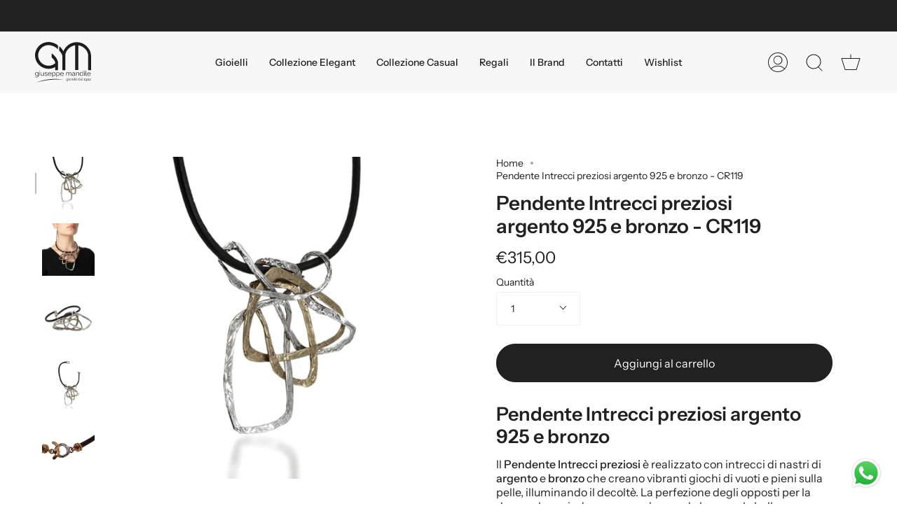

--- FILE ---
content_type: text/html; charset=utf-8
request_url: https://www.mandilegioielli.it/products/cr119
body_size: 54457
content:
<!doctype html>
<html class="no-js no-touch supports-no-cookies" lang="it">
<head>


  
  <link rel="stylesheet" href="https://obscure-escarpment-2240.herokuapp.com/stylesheets/bcpo-front.css">
  <script>var bcpo_product={"id":7490421883105,"title":"Pendente Intrecci preziosi argento 925 e bronzo - CR119","handle":"cr119","description":"\u003ch4\u003e\u003cspan data-mce-fragment=\"1\"\u003ePendente Intrecci preziosi argento 925 e bronzo\u003c\/span\u003e\u003c\/h4\u003e\n\u003cp\u003e\u003cspan data-mce-fragment=\"1\"\u003eIl \u003cstrong\u003ePendente Intrecci preziosi\u003c\/strong\u003e è realizzato con intrecci di nastri di \u003cstrong\u003eargento\u003c\/strong\u003e e \u003cstrong\u003ebronzo\u003c\/strong\u003e che creano vibranti giochi di vuoti e pieni sulla pelle, illuminando il decoltè. La perfezione degli opposti per la donna che sa indossare con classe ed eleganza la bellezza semplice ed assoluta della materia. Accessorio dedicato alla donna attenta ai dettami della moda e alla ricerca stilistica contemporanea all’insegna del design più innovativo. cordino in vero cuoio. Chiusura artigianale T-BAR. \u003cstrong\u003eRealizzato a mano in Italia\u003c\/strong\u003e.\u003c\/span\u003e\u003c\/p\u003e","published_at":"2021-12-13T15:43:53+01:00","created_at":"2021-12-13T15:41:03+01:00","vendor":"Mandile Gioielli","type":"Pendenti, Intrecci preziosi","tags":["Ciondolo cordino cuoio","Festa della mamma","idee regalo","Intrecci preziosi","no sconto gemme","Pendenti"],"price":31500,"price_min":31500,"price_max":31500,"available":true,"price_varies":false,"compare_at_price":null,"compare_at_price_min":0,"compare_at_price_max":0,"compare_at_price_varies":false,"variants":[{"id":42179083927777,"title":"Default Title","option1":"Default Title","option2":null,"option3":null,"sku":"CR119","requires_shipping":true,"taxable":true,"featured_image":null,"available":true,"name":"Pendente Intrecci preziosi argento 925 e bronzo - CR119","public_title":null,"options":["Default Title"],"price":31500,"weight":0,"compare_at_price":null,"inventory_management":null,"barcode":null,"requires_selling_plan":false,"selling_plan_allocations":[]}],"images":["\/\/www.mandilegioielli.it\/cdn\/shop\/products\/cr119-2.jpg?v=1747068079","\/\/www.mandilegioielli.it\/cdn\/shop\/files\/cr119-indossato-1.jpg?v=1747068079","\/\/www.mandilegioielli.it\/cdn\/shop\/files\/cr119-3.jpg?v=1747068079","\/\/www.mandilegioielli.it\/cdn\/shop\/products\/cr119-1.jpg?v=1747068079","\/\/www.mandilegioielli.it\/cdn\/shop\/products\/CHIUSURA-TBAR2.jpg?v=1747068079"],"featured_image":"\/\/www.mandilegioielli.it\/cdn\/shop\/products\/cr119-2.jpg?v=1747068079","options":["Title"],"media":[{"alt":null,"id":32181223817441,"position":1,"preview_image":{"aspect_ratio":1.0,"height":1000,"width":1000,"src":"\/\/www.mandilegioielli.it\/cdn\/shop\/products\/cr119-2.jpg?v=1747068079"},"aspect_ratio":1.0,"height":1000,"media_type":"image","src":"\/\/www.mandilegioielli.it\/cdn\/shop\/products\/cr119-2.jpg?v=1747068079","width":1000},{"alt":null,"id":44508393079108,"position":2,"preview_image":{"aspect_ratio":1.0,"height":1947,"width":1947,"src":"\/\/www.mandilegioielli.it\/cdn\/shop\/files\/cr119-indossato-1.jpg?v=1747068079"},"aspect_ratio":1.0,"height":1947,"media_type":"image","src":"\/\/www.mandilegioielli.it\/cdn\/shop\/files\/cr119-indossato-1.jpg?v=1747068079","width":1947},{"alt":null,"id":48640821035332,"position":3,"preview_image":{"aspect_ratio":1.0,"height":1000,"width":1000,"src":"\/\/www.mandilegioielli.it\/cdn\/shop\/files\/cr119-3.jpg?v=1747068079"},"aspect_ratio":1.0,"height":1000,"media_type":"image","src":"\/\/www.mandilegioielli.it\/cdn\/shop\/files\/cr119-3.jpg?v=1747068079","width":1000},{"alt":null,"id":32181223784673,"position":4,"preview_image":{"aspect_ratio":1.0,"height":1000,"width":1000,"src":"\/\/www.mandilegioielli.it\/cdn\/shop\/products\/cr119-1.jpg?v=1747068079"},"aspect_ratio":1.0,"height":1000,"media_type":"image","src":"\/\/www.mandilegioielli.it\/cdn\/shop\/products\/cr119-1.jpg?v=1747068079","width":1000},{"alt":null,"id":28898575876321,"position":5,"preview_image":{"aspect_ratio":1.499,"height":667,"width":1000,"src":"\/\/www.mandilegioielli.it\/cdn\/shop\/products\/CHIUSURA-TBAR2.jpg?v=1747068079"},"aspect_ratio":1.499,"height":667,"media_type":"image","src":"\/\/www.mandilegioielli.it\/cdn\/shop\/products\/CHIUSURA-TBAR2.jpg?v=1747068079","width":1000}],"requires_selling_plan":false,"selling_plan_groups":[],"content":"\u003ch4\u003e\u003cspan data-mce-fragment=\"1\"\u003ePendente Intrecci preziosi argento 925 e bronzo\u003c\/span\u003e\u003c\/h4\u003e\n\u003cp\u003e\u003cspan data-mce-fragment=\"1\"\u003eIl \u003cstrong\u003ePendente Intrecci preziosi\u003c\/strong\u003e è realizzato con intrecci di nastri di \u003cstrong\u003eargento\u003c\/strong\u003e e \u003cstrong\u003ebronzo\u003c\/strong\u003e che creano vibranti giochi di vuoti e pieni sulla pelle, illuminando il decoltè. La perfezione degli opposti per la donna che sa indossare con classe ed eleganza la bellezza semplice ed assoluta della materia. Accessorio dedicato alla donna attenta ai dettami della moda e alla ricerca stilistica contemporanea all’insegna del design più innovativo. cordino in vero cuoio. Chiusura artigianale T-BAR. \u003cstrong\u003eRealizzato a mano in Italia\u003c\/strong\u003e.\u003c\/span\u003e\u003c\/p\u003e"};  var bcpo_settings={"fallback":"default","auto_select":"off","load_main_image":"on","replaceImage":"on","border_style":"round","tooltips":"show","sold_out_style":"transparent","theme":"light","jumbo_colors":"medium","jumbo_images":"medium","circle_swatches":"","inventory_style":"amazon","override_ajax":"off","add_price_addons":"off","theme2":"on","money_format2":"€{{amount_with_comma_separator}} EUR","money_format_without_currency":"€{{amount_with_comma_separator}}","show_currency":"off","file_upload_warning":"off","global_auto_image_options":"","global_color_options":"","global_colors":[{"key":"","value":"ecf42f"}],"shop_currency":"EUR"};var inventory_quantity = [];inventory_quantity.push(-7);if(bcpo_product) { for (var i = 0; i < bcpo_product.variants.length; i += 1) { bcpo_product.variants[i].inventory_quantity = inventory_quantity[i]; }}window.bcpo = window.bcpo || {}; bcpo.cart = {"note":null,"attributes":{},"original_total_price":0,"total_price":0,"total_discount":0,"total_weight":0.0,"item_count":0,"items":[],"requires_shipping":false,"currency":"EUR","items_subtotal_price":0,"cart_level_discount_applications":[],"checkout_charge_amount":0}; bcpo.ogFormData = FormData; bcpo.money_with_currency_format = "€{{amount_with_comma_separator}} EUR";bcpo.money_format = "€{{amount_with_comma_separator}}";</script><meta content="OL-z2axnU7_DBo4LLn2bNKauP7K7tm4Ndtt9UTKyw1A" name="google-site-verification"/>
   <!-- Codice verifica dominio myshopify 20/09/22-->
  <meta name="facebook-domain-verification" content="mn9zah469x4dzflkmm1bolosvyuahb" />
  
  <script>
var bcpoStrings = {
choose_one: 'Scegli',
quantity: 'Quantity',
please_select: 'Please select',
and: 'and',
or: 'or',
sold_out: 'sold out',
unavailable: 'unavailable',
add_to_cart: 'Add to Cart',
multiselect_message: 'Please choose at least one value for',
at_most: 'at most',
at_least: 'at least',
items: 'items',
selection: 'Selection will add',
selection2: 'to the price',
you_save: 'You Save',
item_added: 'Item added to the cart',
keep_shopping: 'Keep shopping',
view_cart: 'View cart',
theme2_message: 'Please finish customizing your product',
};
</script>

<script>
window.bcpoSelections = 'Selections';
window.bcpoVariant = 'Variant';
</script>
<!-- starapps_core_start -->
<!-- This code is automatically managed by StarApps Studio -->
<!-- Please contact support@starapps.studio for any help -->
<!-- File location: snippets/starapps-core.liquid -->




<script type="application/json" sa-language-info="true" data-no-instant="true">{"current_language":"it", "default_language":"it", "money_format":"€{{amount_with_comma_separator}}"}</script>

    
<script type="text/javascript" src="https://assets-cdn.starapps.studio/apps/vsk/mandile-gioielli-a/script-33638-1641738306.js?shop=mandile-gioielli-a.myshopify.com" async></script>


<!-- VSK_PRE_APP_HIDE_CODE -->

<!-- VSK_PRE_APP_HIDE_CODE_END -->
    
<!-- starapps_core_end -->
  <meta charset="UTF-8">
  <meta name="viewport" content="width=device-width, initial-scale=1.0">
  <meta name="theme-color" content="#8ca5c3">
  <link rel="canonical" href="https://www.mandilegioielli.it/products/cr119">

  <!-- ======================= Broadcast Theme V3.1.0 ========================= -->

  <link rel="preconnect" href="https://cdn.shopify.com" crossorigin>
  <link rel="preconnect" href="https://fonts.shopify.com" crossorigin>
  <link rel="preconnect" href="https://monorail-edge.shopifysvc.com" crossorigin>

  <link rel="preload" href="//www.mandilegioielli.it/cdn/shop/t/2/assets/lazysizes.js?v=111431644619468174291638464951" as="script">
  <link rel="preload" href="//www.mandilegioielli.it/cdn/shop/t/2/assets/vendor.js?v=54255692255079777131638464957" as="script">
  <link rel="preload" href="//www.mandilegioielli.it/cdn/shop/t/2/assets/theme.js?v=6942488491397586041638464956" as="script">
  <link rel="preload" href="//www.mandilegioielli.it/cdn/shop/t/2/assets/theme.css?v=92302485932646301151638775257" as="style"> 

  
    <link rel="shortcut icon" href="//www.mandilegioielli.it/cdn/shop/files/favicon-mandile_32x32.png?v=1713431329" type="image/png" />
  

  <!-- Title and description ================================================ -->
  
  <title>
    
    Pendente Intrecci preziosi argento 925 e bronzo - CR119
    
    
    
      &ndash; Mandile Gioielli 
    
  </title>

  
    <meta name="description" content="Pendente Intrecci preziosi argento 925 e bronzo Il Pendente Intrecci preziosi è realizzato con intrecci di nastri di argento e bronzo che creano vibranti giochi di vuoti e pieni sulla pelle, illuminando il decoltè. La perfezione degli opposti per la donna che sa indossare con classe ed eleganza la bellezza semplice ed ">
  

  <!-- /snippets/social-meta.liquid --><meta property="og:site_name" content="Mandile Gioielli ">
<meta property="og:url" content="https://www.mandilegioielli.it/products/cr119">
<meta property="og:title" content="Pendente Intrecci preziosi argento 925 e bronzo - CR119">
<meta property="og:type" content="product">
<meta property="og:description" content="Pendente Intrecci preziosi argento 925 e bronzo Il Pendente Intrecci preziosi è realizzato con intrecci di nastri di argento e bronzo che creano vibranti giochi di vuoti e pieni sulla pelle, illuminando il decoltè. La perfezione degli opposti per la donna che sa indossare con classe ed eleganza la bellezza semplice ed "><meta property="og:price:amount" content="315,00">
  <meta property="og:price:currency" content="EUR">
      <meta property="og:image" content="http://www.mandilegioielli.it/cdn/shop/products/cr119-2.jpg?v=1747068079">
      <meta property="og:image:secure_url" content="https://www.mandilegioielli.it/cdn/shop/products/cr119-2.jpg?v=1747068079">
      <meta property="og:image:height" content="1000">
      <meta property="og:image:width" content="1000">
      <meta property="og:image" content="http://www.mandilegioielli.it/cdn/shop/files/cr119-indossato-1.jpg?v=1747068079">
      <meta property="og:image:secure_url" content="https://www.mandilegioielli.it/cdn/shop/files/cr119-indossato-1.jpg?v=1747068079">
      <meta property="og:image:height" content="1947">
      <meta property="og:image:width" content="1947">
      <meta property="og:image" content="http://www.mandilegioielli.it/cdn/shop/files/cr119-3.jpg?v=1747068079">
      <meta property="og:image:secure_url" content="https://www.mandilegioielli.it/cdn/shop/files/cr119-3.jpg?v=1747068079">
      <meta property="og:image:height" content="1000">
      <meta property="og:image:width" content="1000">


<meta name="twitter:site" content="@">
<meta name="twitter:card" content="summary_large_image">
<meta name="twitter:title" content="Pendente Intrecci preziosi argento 925 e bronzo - CR119">
<meta name="twitter:description" content="Pendente Intrecci preziosi argento 925 e bronzo Il Pendente Intrecci preziosi è realizzato con intrecci di nastri di argento e bronzo che creano vibranti giochi di vuoti e pieni sulla pelle, illuminando il decoltè. La perfezione degli opposti per la donna che sa indossare con classe ed eleganza la bellezza semplice ed ">


  <!-- CSS ================================================================== -->

  <link href="//www.mandilegioielli.it/cdn/shop/t/2/assets/font-settings.css?v=78952528589503559271763733042" rel="stylesheet" type="text/css" media="all" />

  
<style data-shopify>

:root {


---color-video-bg: #f2f2f2;


---color-bg: #ffffff;
---color-bg-secondary: #f7f7f7;
---color-bg-rgb: 255, 255, 255;

---color-text-dark: #000000;
---color-text: #212121;
---color-text-light: #646464;


/* === Opacity shades of grey ===*/
---color-a5:  rgba(33, 33, 33, 0.05);
---color-a10: rgba(33, 33, 33, 0.1);
---color-a15: rgba(33, 33, 33, 0.15);
---color-a20: rgba(33, 33, 33, 0.2);
---color-a25: rgba(33, 33, 33, 0.25);
---color-a30: rgba(33, 33, 33, 0.3);
---color-a35: rgba(33, 33, 33, 0.35);
---color-a40: rgba(33, 33, 33, 0.4);
---color-a45: rgba(33, 33, 33, 0.45);
---color-a50: rgba(33, 33, 33, 0.5);
---color-a55: rgba(33, 33, 33, 0.55);
---color-a60: rgba(33, 33, 33, 0.6);
---color-a65: rgba(33, 33, 33, 0.65);
---color-a70: rgba(33, 33, 33, 0.7);
---color-a75: rgba(33, 33, 33, 0.75);
---color-a80: rgba(33, 33, 33, 0.8);
---color-a85: rgba(33, 33, 33, 0.85);
---color-a90: rgba(33, 33, 33, 0.9);
---color-a95: rgba(33, 33, 33, 0.95);

---color-border: rgb(240, 240, 240);
---color-border-light: #f6f6f6;
---color-border-hairline: #f7f7f7;
---color-border-dark: #bdbdbd;/* === Bright color ===*/
---color-primary: #212121;
---color-primary-hover: #000000;
---color-primary-fade: rgba(33, 33, 33, 0.05);
---color-primary-fade-hover: rgba(33, 33, 33, 0.1);---color-primary-opposite: #ffffff;


/* === Secondary Color ===*/
---color-secondary: #8ca5c3;
---color-secondary-hover: #4d7cb6;
---color-secondary-fade: rgba(140, 165, 195, 0.05);
---color-secondary-fade-hover: rgba(140, 165, 195, 0.1);---color-secondary-opposite: #ffffff;


/* === link Color ===*/
---color-link: #212121;
---color-link-hover: #bcb2a8;
---color-link-fade: rgba(33, 33, 33, 0.05);
---color-link-fade-hover: rgba(33, 33, 33, 0.1);---color-link-opposite: #ffffff;


/* === Product grid sale tags ===*/
---color-sale-bg: #f9dee5;
---color-sale-text: #af7b88;---color-sale-text-secondary: #f9dee5;

/* === Product grid badges ===*/
---color-badge-bg: #ffffff;
---color-badge-text: #212121;

/* === Helper colors for form error states ===*/
---color-error: var(---color-primary);
---color-error-bg: var(---color-primary-fade);



  ---radius: 300px;
  ---radius-sm: 3px;


---color-announcement-bg: #ffffff;
---color-announcement-text: #ab8c52;
---color-announcement-border: #e6ddcb;

---color-header-bg: #f7f7f7;
---color-header-link: #212121;
---color-header-link-hover: #bcb2a8;

---color-menu-bg: #ffffff;
---color-menu-border: #ffffff;
---color-menu-link: #212121;
---color-menu-link-hover: #212121;
---color-submenu-bg: #ffffff;
---color-submenu-link: #212121;
---color-submenu-link-hover: #212121;
---color-menu-transparent: #ffffff;

---color-footer-bg: #212121;
---color-footer-text: #ffffff;
---color-footer-link: #ffffff;
---color-footer-link-hover: #ffffff;
---color-footer-border: #ffffff;

/* === Custom Cursor ===*/

--icon-zoom-in: url( "//www.mandilegioielli.it/cdn/shop/t/2/assets/icon-zoom-in.svg?v=126996651526054293301638464949" );
--icon-zoom-out: url( "//www.mandilegioielli.it/cdn/shop/t/2/assets/icon-zoom-out.svg?v=128675709041987423641638464950" );

/* === Typography ===*/
---product-grid-aspect-ratio: 90.0%;
---product-grid-size-piece: 9.0;


---font-weight-body: 400;
---font-weight-body-bold: 500;

---font-stack-body: "Instrument Sans", sans-serif;
---font-style-body: normal;
---font-adjust-body: 1.0;

---font-weight-heading: 600;
---font-weight-heading-bold: 700;

---font-stack-heading: "Instrument Sans", sans-serif;
---font-style-heading: normal;
---font-adjust-heading: 1.0;

---font-stack-nav: "Instrument Sans", sans-serif;
---font-style-nav: normal;
---font-adjust-nav: 1.0;

---font-weight-nav: 400;
---font-weight-nav-bold: 500;

---font-size-base: 1.0rem;
---font-size-base-percent: 1.0;

---ico-select: url("//www.mandilegioielli.it/cdn/shop/t/2/assets/ico-select.svg?v=115630813262522069291638464949");


/* === Parallax ===*/
---parallax-strength-min: 150.0%;
---parallax-strength-max: 160.0%;



}

</style>


  <link href="//www.mandilegioielli.it/cdn/shop/t/2/assets/theme.css?v=92302485932646301151638775257" rel="stylesheet" type="text/css" media="all" />

  <script>
    if (window.navigator.userAgent.indexOf('MSIE ') > 0 || window.navigator.userAgent.indexOf('Trident/') > 0) {
      document.documentElement.className = document.documentElement.className + ' ie';

      var scripts = document.getElementsByTagName('script')[0];
      var polyfill = document.createElement("script");
      polyfill.defer = true;
      polyfill.src = "//www.mandilegioielli.it/cdn/shop/t/2/assets/ie11.js?v=144489047535103983231638464950";

      scripts.parentNode.insertBefore(polyfill, scripts);
    } else {
      document.documentElement.className = document.documentElement.className.replace('no-js', 'js');
    }

    window.lazySizesConfig = window.lazySizesConfig || {};
    window.lazySizesConfig.preloadAfterLoad = true;

    
    

    

    

    let root = '/';
    if (root[root.length - 1] !== '/') {
      root = `${root}/`;
    }

    window.theme = {
      routes: {
        root: root,
        cart: '/cart',
        cart_add_url: '/cart/add',
        product_recommendations_url: '/recommendations/products',
        search_url: '/search'
      },
      assets: {
        photoswipe: '//www.mandilegioielli.it/cdn/shop/t/2/assets/photoswipe.js?v=12261563163868600691638464952',
        smoothscroll: '//www.mandilegioielli.it/cdn/shop/t/2/assets/smoothscroll.js?v=37906625415260927261638464953',
        swatches: '//www.mandilegioielli.it/cdn/shop/t/2/assets/swatches.json?v=153762849283573572451638464953',
        base: "//www.mandilegioielli.it/cdn/shop/t/2/assets/",
        no_image: "//www.mandilegioielli.it/cdn/shopifycloud/storefront/assets/no-image-2048-a2addb12_1024x.gif",
      },
      strings: {
        addToCart: "Aggiungi al carrello",
        soldOut: "Esaurito",
        from: "Da",
        preOrder: "Pre-order",
        unavailable: "Non disponibile",
        unitPrice: "Prezzo unitario",
        unitPriceSeparator: "",
        resultsFor: "Risultati per",
        noResultsFor: "Nessun risultato per",
        shippingCalcSubmitButton: "Calcola le spese di spedizione",
        shippingCalcSubmitButtonDisabled: "Calcolando...",
        selectValue: "Seleziona un valore",
        oneColor: "colore",
        otherColor: "colori",
        upsellAddToCart: "Aggiungi",
        free: "Gratuito"
      },
      customerLoggedIn: false,
      moneyWithCurrencyFormat: "€{{amount_with_comma_separator}} EUR",
      moneyFormat: "€{{amount_with_comma_separator}}",
      cartDrawerEnabled:true,
      enableQuickAdd: false,
      swatchLabels: ["Colore"],
      showFirstSwatch: false,
      transparentHeader: false,
      info: {
        name: 'broadcast'
      },
      version: '3.1.0'
    };
  </script>

  
    <script src="//www.mandilegioielli.it/cdn/shopifycloud/storefront/assets/themes_support/shopify_common-5f594365.js" defer="defer"></script>
  

  <!-- Theme Javascript ============================================================== -->
  <script src="//www.mandilegioielli.it/cdn/shop/t/2/assets/lazysizes.js?v=111431644619468174291638464951" async="async"></script>
  <script src="//www.mandilegioielli.it/cdn/shop/t/2/assets/vendor.js?v=54255692255079777131638464957" defer="defer"></script>
  <script src="//www.mandilegioielli.it/cdn/shop/t/2/assets/theme.js?v=6942488491397586041638464956" defer="defer"></script>

  <!-- Shopify app scripts =========================================================== -->

  <script>window.performance && window.performance.mark && window.performance.mark('shopify.content_for_header.start');</script><meta name="google-site-verification" content="OL-z2axnU7_DBo4LLn2bNKauP7K7tm4Ndtt9UTKyw1A">
<meta name="facebook-domain-verification" content="mn9zah469x4dzflkmm1bolosvyuahb">
<meta name="facebook-domain-verification" content="tp9q6efucwvu7skepu791pexhevmij">
<meta id="shopify-digital-wallet" name="shopify-digital-wallet" content="/61342351585/digital_wallets/dialog">
<meta name="shopify-checkout-api-token" content="946849a5dfd9f7bb65a1fa16e9c1eabf">
<meta id="in-context-paypal-metadata" data-shop-id="61342351585" data-venmo-supported="false" data-environment="production" data-locale="it_IT" data-paypal-v4="true" data-currency="EUR">
<link rel="alternate" type="application/json+oembed" href="https://www.mandilegioielli.it/products/cr119.oembed">
<script async="async" src="/checkouts/internal/preloads.js?locale=it-IT"></script>
<link rel="preconnect" href="https://shop.app" crossorigin="anonymous">
<script async="async" src="https://shop.app/checkouts/internal/preloads.js?locale=it-IT&shop_id=61342351585" crossorigin="anonymous"></script>
<script id="apple-pay-shop-capabilities" type="application/json">{"shopId":61342351585,"countryCode":"IT","currencyCode":"EUR","merchantCapabilities":["supports3DS"],"merchantId":"gid:\/\/shopify\/Shop\/61342351585","merchantName":"Mandile Gioielli ","requiredBillingContactFields":["postalAddress","email","phone"],"requiredShippingContactFields":["postalAddress","email","phone"],"shippingType":"shipping","supportedNetworks":["visa","maestro","masterCard","amex"],"total":{"type":"pending","label":"Mandile Gioielli ","amount":"1.00"},"shopifyPaymentsEnabled":true,"supportsSubscriptions":true}</script>
<script id="shopify-features" type="application/json">{"accessToken":"946849a5dfd9f7bb65a1fa16e9c1eabf","betas":["rich-media-storefront-analytics"],"domain":"www.mandilegioielli.it","predictiveSearch":true,"shopId":61342351585,"locale":"it"}</script>
<script>var Shopify = Shopify || {};
Shopify.shop = "mandile-gioielli-a.myshopify.com";
Shopify.locale = "it";
Shopify.currency = {"active":"EUR","rate":"1.0"};
Shopify.country = "IT";
Shopify.theme = {"name":"Broadcast","id":129256784097,"schema_name":"Broadcast","schema_version":"3.1.0","theme_store_id":868,"role":"main"};
Shopify.theme.handle = "null";
Shopify.theme.style = {"id":null,"handle":null};
Shopify.cdnHost = "www.mandilegioielli.it/cdn";
Shopify.routes = Shopify.routes || {};
Shopify.routes.root = "/";</script>
<script type="module">!function(o){(o.Shopify=o.Shopify||{}).modules=!0}(window);</script>
<script>!function(o){function n(){var o=[];function n(){o.push(Array.prototype.slice.apply(arguments))}return n.q=o,n}var t=o.Shopify=o.Shopify||{};t.loadFeatures=n(),t.autoloadFeatures=n()}(window);</script>
<script>
  window.ShopifyPay = window.ShopifyPay || {};
  window.ShopifyPay.apiHost = "shop.app\/pay";
  window.ShopifyPay.redirectState = null;
</script>
<script id="shop-js-analytics" type="application/json">{"pageType":"product"}</script>
<script defer="defer" async type="module" src="//www.mandilegioielli.it/cdn/shopifycloud/shop-js/modules/v2/client.init-shop-cart-sync_dvfQaB1V.it.esm.js"></script>
<script defer="defer" async type="module" src="//www.mandilegioielli.it/cdn/shopifycloud/shop-js/modules/v2/chunk.common_BW-OJwDu.esm.js"></script>
<script defer="defer" async type="module" src="//www.mandilegioielli.it/cdn/shopifycloud/shop-js/modules/v2/chunk.modal_CX4jaIRf.esm.js"></script>
<script type="module">
  await import("//www.mandilegioielli.it/cdn/shopifycloud/shop-js/modules/v2/client.init-shop-cart-sync_dvfQaB1V.it.esm.js");
await import("//www.mandilegioielli.it/cdn/shopifycloud/shop-js/modules/v2/chunk.common_BW-OJwDu.esm.js");
await import("//www.mandilegioielli.it/cdn/shopifycloud/shop-js/modules/v2/chunk.modal_CX4jaIRf.esm.js");

  window.Shopify.SignInWithShop?.initShopCartSync?.({"fedCMEnabled":true,"windoidEnabled":true});

</script>
<script>
  window.Shopify = window.Shopify || {};
  if (!window.Shopify.featureAssets) window.Shopify.featureAssets = {};
  window.Shopify.featureAssets['shop-js'] = {"shop-cart-sync":["modules/v2/client.shop-cart-sync_CGEUFKvL.it.esm.js","modules/v2/chunk.common_BW-OJwDu.esm.js","modules/v2/chunk.modal_CX4jaIRf.esm.js"],"init-fed-cm":["modules/v2/client.init-fed-cm_Q280f13X.it.esm.js","modules/v2/chunk.common_BW-OJwDu.esm.js","modules/v2/chunk.modal_CX4jaIRf.esm.js"],"shop-cash-offers":["modules/v2/client.shop-cash-offers_DoRGZwcj.it.esm.js","modules/v2/chunk.common_BW-OJwDu.esm.js","modules/v2/chunk.modal_CX4jaIRf.esm.js"],"shop-login-button":["modules/v2/client.shop-login-button_DMM6ww0E.it.esm.js","modules/v2/chunk.common_BW-OJwDu.esm.js","modules/v2/chunk.modal_CX4jaIRf.esm.js"],"pay-button":["modules/v2/client.pay-button_B6q2F277.it.esm.js","modules/v2/chunk.common_BW-OJwDu.esm.js","modules/v2/chunk.modal_CX4jaIRf.esm.js"],"shop-button":["modules/v2/client.shop-button_COUnjhWS.it.esm.js","modules/v2/chunk.common_BW-OJwDu.esm.js","modules/v2/chunk.modal_CX4jaIRf.esm.js"],"avatar":["modules/v2/client.avatar_BTnouDA3.it.esm.js"],"init-windoid":["modules/v2/client.init-windoid_CrSLay9H.it.esm.js","modules/v2/chunk.common_BW-OJwDu.esm.js","modules/v2/chunk.modal_CX4jaIRf.esm.js"],"init-shop-for-new-customer-accounts":["modules/v2/client.init-shop-for-new-customer-accounts_BGmSGr-t.it.esm.js","modules/v2/client.shop-login-button_DMM6ww0E.it.esm.js","modules/v2/chunk.common_BW-OJwDu.esm.js","modules/v2/chunk.modal_CX4jaIRf.esm.js"],"init-shop-email-lookup-coordinator":["modules/v2/client.init-shop-email-lookup-coordinator_BMjbsTlQ.it.esm.js","modules/v2/chunk.common_BW-OJwDu.esm.js","modules/v2/chunk.modal_CX4jaIRf.esm.js"],"init-shop-cart-sync":["modules/v2/client.init-shop-cart-sync_dvfQaB1V.it.esm.js","modules/v2/chunk.common_BW-OJwDu.esm.js","modules/v2/chunk.modal_CX4jaIRf.esm.js"],"shop-toast-manager":["modules/v2/client.shop-toast-manager_C1IUOXW7.it.esm.js","modules/v2/chunk.common_BW-OJwDu.esm.js","modules/v2/chunk.modal_CX4jaIRf.esm.js"],"init-customer-accounts":["modules/v2/client.init-customer-accounts_DyWT7tGr.it.esm.js","modules/v2/client.shop-login-button_DMM6ww0E.it.esm.js","modules/v2/chunk.common_BW-OJwDu.esm.js","modules/v2/chunk.modal_CX4jaIRf.esm.js"],"init-customer-accounts-sign-up":["modules/v2/client.init-customer-accounts-sign-up_DR74S9QP.it.esm.js","modules/v2/client.shop-login-button_DMM6ww0E.it.esm.js","modules/v2/chunk.common_BW-OJwDu.esm.js","modules/v2/chunk.modal_CX4jaIRf.esm.js"],"shop-follow-button":["modules/v2/client.shop-follow-button_C7goD_zf.it.esm.js","modules/v2/chunk.common_BW-OJwDu.esm.js","modules/v2/chunk.modal_CX4jaIRf.esm.js"],"checkout-modal":["modules/v2/client.checkout-modal_Cy_s3Hxe.it.esm.js","modules/v2/chunk.common_BW-OJwDu.esm.js","modules/v2/chunk.modal_CX4jaIRf.esm.js"],"shop-login":["modules/v2/client.shop-login_ByWJfYRH.it.esm.js","modules/v2/chunk.common_BW-OJwDu.esm.js","modules/v2/chunk.modal_CX4jaIRf.esm.js"],"lead-capture":["modules/v2/client.lead-capture_B-cWF8Yd.it.esm.js","modules/v2/chunk.common_BW-OJwDu.esm.js","modules/v2/chunk.modal_CX4jaIRf.esm.js"],"payment-terms":["modules/v2/client.payment-terms_B2vYrkY2.it.esm.js","modules/v2/chunk.common_BW-OJwDu.esm.js","modules/v2/chunk.modal_CX4jaIRf.esm.js"]};
</script>
<script>(function() {
  var isLoaded = false;
  function asyncLoad() {
    if (isLoaded) return;
    isLoaded = true;
    var urls = ["\/\/cdn.shopify.com\/proxy\/47fc082808b5cdaa60b636ff2e91e5ffa5cb942d41035a5a19668420db457015\/obscure-escarpment-2240.herokuapp.com\/js\/best_custom_product_options.js?shop=mandile-gioielli-a.myshopify.com\u0026sp-cache-control=cHVibGljLCBtYXgtYWdlPTkwMA","\/\/shopify.privy.com\/widget.js?shop=mandile-gioielli-a.myshopify.com","https:\/\/ecommplugins-scripts.trustpilot.com\/v2.1\/js\/header.min.js?settings=eyJrZXkiOiJLRERUSWI0VGtNWmN3TG4xIiwicyI6InNrdSJ9\u0026v=2.5\u0026shop=mandile-gioielli-a.myshopify.com","https:\/\/ecommplugins-trustboxsettings.trustpilot.com\/mandile-gioielli-a.myshopify.com.js?settings=1708350956692\u0026shop=mandile-gioielli-a.myshopify.com","https:\/\/widget.trustpilot.com\/bootstrap\/v5\/tp.widget.sync.bootstrap.min.js?shop=mandile-gioielli-a.myshopify.com","https:\/\/s3.eu-west-1.amazonaws.com\/production-klarna-il-shopify-osm\/a6c5e37d3b587ca7438f15aa90b429b47085a035\/mandile-gioielli-a.myshopify.com-1708617387021.js?shop=mandile-gioielli-a.myshopify.com","https:\/\/cdn.hextom.com\/js\/eventpromotionbar.js?shop=mandile-gioielli-a.myshopify.com"];
    for (var i = 0; i < urls.length; i++) {
      var s = document.createElement('script');
      s.type = 'text/javascript';
      s.async = true;
      s.src = urls[i];
      var x = document.getElementsByTagName('script')[0];
      x.parentNode.insertBefore(s, x);
    }
  };
  if(window.attachEvent) {
    window.attachEvent('onload', asyncLoad);
  } else {
    window.addEventListener('load', asyncLoad, false);
  }
})();</script>
<script id="__st">var __st={"a":61342351585,"offset":3600,"reqid":"e345dda1-00d4-4798-8567-24f6c54628bb-1769068277","pageurl":"www.mandilegioielli.it\/products\/cr119","u":"c41db4592d53","p":"product","rtyp":"product","rid":7490421883105};</script>
<script>window.ShopifyPaypalV4VisibilityTracking = true;</script>
<script id="captcha-bootstrap">!function(){'use strict';const t='contact',e='account',n='new_comment',o=[[t,t],['blogs',n],['comments',n],[t,'customer']],c=[[e,'customer_login'],[e,'guest_login'],[e,'recover_customer_password'],[e,'create_customer']],r=t=>t.map((([t,e])=>`form[action*='/${t}']:not([data-nocaptcha='true']) input[name='form_type'][value='${e}']`)).join(','),a=t=>()=>t?[...document.querySelectorAll(t)].map((t=>t.form)):[];function s(){const t=[...o],e=r(t);return a(e)}const i='password',u='form_key',d=['recaptcha-v3-token','g-recaptcha-response','h-captcha-response',i],f=()=>{try{return window.sessionStorage}catch{return}},m='__shopify_v',_=t=>t.elements[u];function p(t,e,n=!1){try{const o=window.sessionStorage,c=JSON.parse(o.getItem(e)),{data:r}=function(t){const{data:e,action:n}=t;return t[m]||n?{data:e,action:n}:{data:t,action:n}}(c);for(const[e,n]of Object.entries(r))t.elements[e]&&(t.elements[e].value=n);n&&o.removeItem(e)}catch(o){console.error('form repopulation failed',{error:o})}}const l='form_type',E='cptcha';function T(t){t.dataset[E]=!0}const w=window,h=w.document,L='Shopify',v='ce_forms',y='captcha';let A=!1;((t,e)=>{const n=(g='f06e6c50-85a8-45c8-87d0-21a2b65856fe',I='https://cdn.shopify.com/shopifycloud/storefront-forms-hcaptcha/ce_storefront_forms_captcha_hcaptcha.v1.5.2.iife.js',D={infoText:'Protetto da hCaptcha',privacyText:'Privacy',termsText:'Termini'},(t,e,n)=>{const o=w[L][v],c=o.bindForm;if(c)return c(t,g,e,D).then(n);var r;o.q.push([[t,g,e,D],n]),r=I,A||(h.body.append(Object.assign(h.createElement('script'),{id:'captcha-provider',async:!0,src:r})),A=!0)});var g,I,D;w[L]=w[L]||{},w[L][v]=w[L][v]||{},w[L][v].q=[],w[L][y]=w[L][y]||{},w[L][y].protect=function(t,e){n(t,void 0,e),T(t)},Object.freeze(w[L][y]),function(t,e,n,w,h,L){const[v,y,A,g]=function(t,e,n){const i=e?o:[],u=t?c:[],d=[...i,...u],f=r(d),m=r(i),_=r(d.filter((([t,e])=>n.includes(e))));return[a(f),a(m),a(_),s()]}(w,h,L),I=t=>{const e=t.target;return e instanceof HTMLFormElement?e:e&&e.form},D=t=>v().includes(t);t.addEventListener('submit',(t=>{const e=I(t);if(!e)return;const n=D(e)&&!e.dataset.hcaptchaBound&&!e.dataset.recaptchaBound,o=_(e),c=g().includes(e)&&(!o||!o.value);(n||c)&&t.preventDefault(),c&&!n&&(function(t){try{if(!f())return;!function(t){const e=f();if(!e)return;const n=_(t);if(!n)return;const o=n.value;o&&e.removeItem(o)}(t);const e=Array.from(Array(32),(()=>Math.random().toString(36)[2])).join('');!function(t,e){_(t)||t.append(Object.assign(document.createElement('input'),{type:'hidden',name:u})),t.elements[u].value=e}(t,e),function(t,e){const n=f();if(!n)return;const o=[...t.querySelectorAll(`input[type='${i}']`)].map((({name:t})=>t)),c=[...d,...o],r={};for(const[a,s]of new FormData(t).entries())c.includes(a)||(r[a]=s);n.setItem(e,JSON.stringify({[m]:1,action:t.action,data:r}))}(t,e)}catch(e){console.error('failed to persist form',e)}}(e),e.submit())}));const S=(t,e)=>{t&&!t.dataset[E]&&(n(t,e.some((e=>e===t))),T(t))};for(const o of['focusin','change'])t.addEventListener(o,(t=>{const e=I(t);D(e)&&S(e,y())}));const B=e.get('form_key'),M=e.get(l),P=B&&M;t.addEventListener('DOMContentLoaded',(()=>{const t=y();if(P)for(const e of t)e.elements[l].value===M&&p(e,B);[...new Set([...A(),...v().filter((t=>'true'===t.dataset.shopifyCaptcha))])].forEach((e=>S(e,t)))}))}(h,new URLSearchParams(w.location.search),n,t,e,['guest_login'])})(!0,!0)}();</script>
<script integrity="sha256-4kQ18oKyAcykRKYeNunJcIwy7WH5gtpwJnB7kiuLZ1E=" data-source-attribution="shopify.loadfeatures" defer="defer" src="//www.mandilegioielli.it/cdn/shopifycloud/storefront/assets/storefront/load_feature-a0a9edcb.js" crossorigin="anonymous"></script>
<script crossorigin="anonymous" defer="defer" src="//www.mandilegioielli.it/cdn/shopifycloud/storefront/assets/shopify_pay/storefront-65b4c6d7.js?v=20250812"></script>
<script data-source-attribution="shopify.dynamic_checkout.dynamic.init">var Shopify=Shopify||{};Shopify.PaymentButton=Shopify.PaymentButton||{isStorefrontPortableWallets:!0,init:function(){window.Shopify.PaymentButton.init=function(){};var t=document.createElement("script");t.src="https://www.mandilegioielli.it/cdn/shopifycloud/portable-wallets/latest/portable-wallets.it.js",t.type="module",document.head.appendChild(t)}};
</script>
<script data-source-attribution="shopify.dynamic_checkout.buyer_consent">
  function portableWalletsHideBuyerConsent(e){var t=document.getElementById("shopify-buyer-consent"),n=document.getElementById("shopify-subscription-policy-button");t&&n&&(t.classList.add("hidden"),t.setAttribute("aria-hidden","true"),n.removeEventListener("click",e))}function portableWalletsShowBuyerConsent(e){var t=document.getElementById("shopify-buyer-consent"),n=document.getElementById("shopify-subscription-policy-button");t&&n&&(t.classList.remove("hidden"),t.removeAttribute("aria-hidden"),n.addEventListener("click",e))}window.Shopify?.PaymentButton&&(window.Shopify.PaymentButton.hideBuyerConsent=portableWalletsHideBuyerConsent,window.Shopify.PaymentButton.showBuyerConsent=portableWalletsShowBuyerConsent);
</script>
<script data-source-attribution="shopify.dynamic_checkout.cart.bootstrap">document.addEventListener("DOMContentLoaded",(function(){function t(){return document.querySelector("shopify-accelerated-checkout-cart, shopify-accelerated-checkout")}if(t())Shopify.PaymentButton.init();else{new MutationObserver((function(e,n){t()&&(Shopify.PaymentButton.init(),n.disconnect())})).observe(document.body,{childList:!0,subtree:!0})}}));
</script>
<link id="shopify-accelerated-checkout-styles" rel="stylesheet" media="screen" href="https://www.mandilegioielli.it/cdn/shopifycloud/portable-wallets/latest/accelerated-checkout-backwards-compat.css" crossorigin="anonymous">
<style id="shopify-accelerated-checkout-cart">
        #shopify-buyer-consent {
  margin-top: 1em;
  display: inline-block;
  width: 100%;
}

#shopify-buyer-consent.hidden {
  display: none;
}

#shopify-subscription-policy-button {
  background: none;
  border: none;
  padding: 0;
  text-decoration: underline;
  font-size: inherit;
  cursor: pointer;
}

#shopify-subscription-policy-button::before {
  box-shadow: none;
}

      </style>

<script>window.performance && window.performance.mark && window.performance.mark('shopify.content_for_header.end');</script>
  <script id="vopo-head">(function () { if (((document.documentElement.innerHTML.includes('asyncLoad') && !document.documentElement.innerHTML.includes('\/obscure' + '-escarpment-2240')) || (window.bcpo && bcpo.disabled)) && !window.location.href.match(/[&?]yesbcpo/)) return; var script = document.createElement('script'); script.src = "https://obscure-escarpment-2240.herokuapp.com/js/best_custom_product_options.js?shop=mandile-gioielli-a.myshopify.com"; var vopoHead = document.getElementById('vopo-head'); vopoHead.parentNode.insertBefore(script, vopoHead); })();</script>
  <link href="//www.mandilegioielli.it/cdn/shop/t/2/assets/shopstorm-apps.scss.css?v=78144829907206888501641737498" rel="stylesheet" type="text/css" media="all" />
  <script async src="https://app-cdn.productcustomizer.com/assets/storefront/product-customizer-v2-7a947db4b8ccdea29d3c7ba133b8b0772622fea3a73b473997357e4d12e8aa8e.js?shop=mandile-gioielli-a.myshopify.com" type="text/javascript"></script>
<script>window.is_hulkpo_installed=true</script>

  

 

  
 
 <script>
  var scriptAppend = document.createElement('script');
  var version = new Date().getTime();
  scriptAppend.src = 'https://apps.omegatheme.com/facebook-pixel/client/loading-custom-event.js?v=' + version;
  document.querySelector('head').appendChild(scriptAppend)
</script>

<div class="ot-multi-pixel"></div>

<meta property="omega:tags" content="Ciondolo cordino cuoio, Festa della mamma, idee regalo, Intrecci preziosi, no sconto gemme, Pendenti, ">
<meta property="omega:product" content="7490421883105">
<meta property="omega:product_type" content="Pendenti, Intrecci preziosi">
<meta property="omega:collections"
  content="397733626081, 397019840737, 412458320097, 414251057377, 397734248673, 405328822497, 397733134561, 403736232161, ">




 
  
<script src="https://app.legalblink.it/api/scripts/lb_as.js"></script>
  
<!-- BEGIN app block: shopify://apps/microsoft-clarity/blocks/clarity_js/31c3d126-8116-4b4a-8ba1-baeda7c4aeea -->
<script type="text/javascript">
  (function (c, l, a, r, i, t, y) {
    c[a] = c[a] || function () { (c[a].q = c[a].q || []).push(arguments); };
    t = l.createElement(r); t.async = 1; t.src = "https://www.clarity.ms/tag/" + i + "?ref=shopify";
    y = l.getElementsByTagName(r)[0]; y.parentNode.insertBefore(t, y);

    c.Shopify.loadFeatures([{ name: "consent-tracking-api", version: "0.1" }], error => {
      if (error) {
        console.error("Error loading Shopify features:", error);
        return;
      }

      c[a]('consentv2', {
        ad_Storage: c.Shopify.customerPrivacy.marketingAllowed() ? "granted" : "denied",
        analytics_Storage: c.Shopify.customerPrivacy.analyticsProcessingAllowed() ? "granted" : "denied",
      });
    });

    l.addEventListener("visitorConsentCollected", function (e) {
      c[a]('consentv2', {
        ad_Storage: e.detail.marketingAllowed ? "granted" : "denied",
        analytics_Storage: e.detail.analyticsAllowed ? "granted" : "denied",
      });
    });
  })(window, document, "clarity", "script", "sr219y9vvs");
</script>



<!-- END app block --><script src="https://cdn.shopify.com/extensions/6da6ffdd-cf2b-4a18-80e5-578ff81399ca/klarna-on-site-messaging-33/assets/index.js" type="text/javascript" defer="defer"></script>
<script src="https://cdn.shopify.com/extensions/019bc2d0-6182-7c57-a6b2-0b786d3800eb/event-promotion-bar-79/assets/eventpromotionbar.js" type="text/javascript" defer="defer"></script>
<link href="https://monorail-edge.shopifysvc.com" rel="dns-prefetch">
<script>(function(){if ("sendBeacon" in navigator && "performance" in window) {try {var session_token_from_headers = performance.getEntriesByType('navigation')[0].serverTiming.find(x => x.name == '_s').description;} catch {var session_token_from_headers = undefined;}var session_cookie_matches = document.cookie.match(/_shopify_s=([^;]*)/);var session_token_from_cookie = session_cookie_matches && session_cookie_matches.length === 2 ? session_cookie_matches[1] : "";var session_token = session_token_from_headers || session_token_from_cookie || "";function handle_abandonment_event(e) {var entries = performance.getEntries().filter(function(entry) {return /monorail-edge.shopifysvc.com/.test(entry.name);});if (!window.abandonment_tracked && entries.length === 0) {window.abandonment_tracked = true;var currentMs = Date.now();var navigation_start = performance.timing.navigationStart;var payload = {shop_id: 61342351585,url: window.location.href,navigation_start,duration: currentMs - navigation_start,session_token,page_type: "product"};window.navigator.sendBeacon("https://monorail-edge.shopifysvc.com/v1/produce", JSON.stringify({schema_id: "online_store_buyer_site_abandonment/1.1",payload: payload,metadata: {event_created_at_ms: currentMs,event_sent_at_ms: currentMs}}));}}window.addEventListener('pagehide', handle_abandonment_event);}}());</script>
<script id="web-pixels-manager-setup">(function e(e,d,r,n,o){if(void 0===o&&(o={}),!Boolean(null===(a=null===(i=window.Shopify)||void 0===i?void 0:i.analytics)||void 0===a?void 0:a.replayQueue)){var i,a;window.Shopify=window.Shopify||{};var t=window.Shopify;t.analytics=t.analytics||{};var s=t.analytics;s.replayQueue=[],s.publish=function(e,d,r){return s.replayQueue.push([e,d,r]),!0};try{self.performance.mark("wpm:start")}catch(e){}var l=function(){var e={modern:/Edge?\/(1{2}[4-9]|1[2-9]\d|[2-9]\d{2}|\d{4,})\.\d+(\.\d+|)|Firefox\/(1{2}[4-9]|1[2-9]\d|[2-9]\d{2}|\d{4,})\.\d+(\.\d+|)|Chrom(ium|e)\/(9{2}|\d{3,})\.\d+(\.\d+|)|(Maci|X1{2}).+ Version\/(15\.\d+|(1[6-9]|[2-9]\d|\d{3,})\.\d+)([,.]\d+|)( \(\w+\)|)( Mobile\/\w+|) Safari\/|Chrome.+OPR\/(9{2}|\d{3,})\.\d+\.\d+|(CPU[ +]OS|iPhone[ +]OS|CPU[ +]iPhone|CPU IPhone OS|CPU iPad OS)[ +]+(15[._]\d+|(1[6-9]|[2-9]\d|\d{3,})[._]\d+)([._]\d+|)|Android:?[ /-](13[3-9]|1[4-9]\d|[2-9]\d{2}|\d{4,})(\.\d+|)(\.\d+|)|Android.+Firefox\/(13[5-9]|1[4-9]\d|[2-9]\d{2}|\d{4,})\.\d+(\.\d+|)|Android.+Chrom(ium|e)\/(13[3-9]|1[4-9]\d|[2-9]\d{2}|\d{4,})\.\d+(\.\d+|)|SamsungBrowser\/([2-9]\d|\d{3,})\.\d+/,legacy:/Edge?\/(1[6-9]|[2-9]\d|\d{3,})\.\d+(\.\d+|)|Firefox\/(5[4-9]|[6-9]\d|\d{3,})\.\d+(\.\d+|)|Chrom(ium|e)\/(5[1-9]|[6-9]\d|\d{3,})\.\d+(\.\d+|)([\d.]+$|.*Safari\/(?![\d.]+ Edge\/[\d.]+$))|(Maci|X1{2}).+ Version\/(10\.\d+|(1[1-9]|[2-9]\d|\d{3,})\.\d+)([,.]\d+|)( \(\w+\)|)( Mobile\/\w+|) Safari\/|Chrome.+OPR\/(3[89]|[4-9]\d|\d{3,})\.\d+\.\d+|(CPU[ +]OS|iPhone[ +]OS|CPU[ +]iPhone|CPU IPhone OS|CPU iPad OS)[ +]+(10[._]\d+|(1[1-9]|[2-9]\d|\d{3,})[._]\d+)([._]\d+|)|Android:?[ /-](13[3-9]|1[4-9]\d|[2-9]\d{2}|\d{4,})(\.\d+|)(\.\d+|)|Mobile Safari.+OPR\/([89]\d|\d{3,})\.\d+\.\d+|Android.+Firefox\/(13[5-9]|1[4-9]\d|[2-9]\d{2}|\d{4,})\.\d+(\.\d+|)|Android.+Chrom(ium|e)\/(13[3-9]|1[4-9]\d|[2-9]\d{2}|\d{4,})\.\d+(\.\d+|)|Android.+(UC? ?Browser|UCWEB|U3)[ /]?(15\.([5-9]|\d{2,})|(1[6-9]|[2-9]\d|\d{3,})\.\d+)\.\d+|SamsungBrowser\/(5\.\d+|([6-9]|\d{2,})\.\d+)|Android.+MQ{2}Browser\/(14(\.(9|\d{2,})|)|(1[5-9]|[2-9]\d|\d{3,})(\.\d+|))(\.\d+|)|K[Aa][Ii]OS\/(3\.\d+|([4-9]|\d{2,})\.\d+)(\.\d+|)/},d=e.modern,r=e.legacy,n=navigator.userAgent;return n.match(d)?"modern":n.match(r)?"legacy":"unknown"}(),u="modern"===l?"modern":"legacy",c=(null!=n?n:{modern:"",legacy:""})[u],f=function(e){return[e.baseUrl,"/wpm","/b",e.hashVersion,"modern"===e.buildTarget?"m":"l",".js"].join("")}({baseUrl:d,hashVersion:r,buildTarget:u}),m=function(e){var d=e.version,r=e.bundleTarget,n=e.surface,o=e.pageUrl,i=e.monorailEndpoint;return{emit:function(e){var a=e.status,t=e.errorMsg,s=(new Date).getTime(),l=JSON.stringify({metadata:{event_sent_at_ms:s},events:[{schema_id:"web_pixels_manager_load/3.1",payload:{version:d,bundle_target:r,page_url:o,status:a,surface:n,error_msg:t},metadata:{event_created_at_ms:s}}]});if(!i)return console&&console.warn&&console.warn("[Web Pixels Manager] No Monorail endpoint provided, skipping logging."),!1;try{return self.navigator.sendBeacon.bind(self.navigator)(i,l)}catch(e){}var u=new XMLHttpRequest;try{return u.open("POST",i,!0),u.setRequestHeader("Content-Type","text/plain"),u.send(l),!0}catch(e){return console&&console.warn&&console.warn("[Web Pixels Manager] Got an unhandled error while logging to Monorail."),!1}}}}({version:r,bundleTarget:l,surface:e.surface,pageUrl:self.location.href,monorailEndpoint:e.monorailEndpoint});try{o.browserTarget=l,function(e){var d=e.src,r=e.async,n=void 0===r||r,o=e.onload,i=e.onerror,a=e.sri,t=e.scriptDataAttributes,s=void 0===t?{}:t,l=document.createElement("script"),u=document.querySelector("head"),c=document.querySelector("body");if(l.async=n,l.src=d,a&&(l.integrity=a,l.crossOrigin="anonymous"),s)for(var f in s)if(Object.prototype.hasOwnProperty.call(s,f))try{l.dataset[f]=s[f]}catch(e){}if(o&&l.addEventListener("load",o),i&&l.addEventListener("error",i),u)u.appendChild(l);else{if(!c)throw new Error("Did not find a head or body element to append the script");c.appendChild(l)}}({src:f,async:!0,onload:function(){if(!function(){var e,d;return Boolean(null===(d=null===(e=window.Shopify)||void 0===e?void 0:e.analytics)||void 0===d?void 0:d.initialized)}()){var d=window.webPixelsManager.init(e)||void 0;if(d){var r=window.Shopify.analytics;r.replayQueue.forEach((function(e){var r=e[0],n=e[1],o=e[2];d.publishCustomEvent(r,n,o)})),r.replayQueue=[],r.publish=d.publishCustomEvent,r.visitor=d.visitor,r.initialized=!0}}},onerror:function(){return m.emit({status:"failed",errorMsg:"".concat(f," has failed to load")})},sri:function(e){var d=/^sha384-[A-Za-z0-9+/=]+$/;return"string"==typeof e&&d.test(e)}(c)?c:"",scriptDataAttributes:o}),m.emit({status:"loading"})}catch(e){m.emit({status:"failed",errorMsg:(null==e?void 0:e.message)||"Unknown error"})}}})({shopId: 61342351585,storefrontBaseUrl: "https://www.mandilegioielli.it",extensionsBaseUrl: "https://extensions.shopifycdn.com/cdn/shopifycloud/web-pixels-manager",monorailEndpoint: "https://monorail-edge.shopifysvc.com/unstable/produce_batch",surface: "storefront-renderer",enabledBetaFlags: ["2dca8a86"],webPixelsConfigList: [{"id":"2479587652","configuration":"{\"projectId\":\"sr219y9vvs\"}","eventPayloadVersion":"v1","runtimeContext":"STRICT","scriptVersion":"cf1781658ed156031118fc4bbc2ed159","type":"APP","apiClientId":240074326017,"privacyPurposes":[],"capabilities":["advanced_dom_events"],"dataSharingAdjustments":{"protectedCustomerApprovalScopes":["read_customer_personal_data"]}},{"id":"1768587588","configuration":"{\"pixelCode\":\"CV035PBC77U8PCOC0D00\"}","eventPayloadVersion":"v1","runtimeContext":"STRICT","scriptVersion":"22e92c2ad45662f435e4801458fb78cc","type":"APP","apiClientId":4383523,"privacyPurposes":["ANALYTICS","MARKETING","SALE_OF_DATA"],"dataSharingAdjustments":{"protectedCustomerApprovalScopes":["read_customer_address","read_customer_email","read_customer_name","read_customer_personal_data","read_customer_phone"]}},{"id":"940900676","configuration":"{\"config\":\"{\\\"google_tag_ids\\\":[\\\"G-6CM8N6ZQXB\\\",\\\"AW-370723570\\\",\\\"GT-KFNT7R26\\\"],\\\"target_country\\\":\\\"IT\\\",\\\"gtag_events\\\":[{\\\"type\\\":\\\"begin_checkout\\\",\\\"action_label\\\":[\\\"G-6CM8N6ZQXB\\\",\\\"AW-370723570\\\/ks03CPXTlNkaEPKV47AB\\\"]},{\\\"type\\\":\\\"search\\\",\\\"action_label\\\":[\\\"G-6CM8N6ZQXB\\\",\\\"AW-370723570\\\/YnGXCJ_UlNkaEPKV47AB\\\"]},{\\\"type\\\":\\\"view_item\\\",\\\"action_label\\\":[\\\"G-6CM8N6ZQXB\\\",\\\"AW-370723570\\\/L6ISCP7TlNkaEPKV47AB\\\",\\\"MC-QJNC9HNQMW\\\"]},{\\\"type\\\":\\\"purchase\\\",\\\"action_label\\\":[\\\"G-6CM8N6ZQXB\\\",\\\"AW-370723570\\\/GD9mCPLTlNkaEPKV47AB\\\",\\\"MC-QJNC9HNQMW\\\"]},{\\\"type\\\":\\\"page_view\\\",\\\"action_label\\\":[\\\"G-6CM8N6ZQXB\\\",\\\"AW-370723570\\\/FR8HCPvTlNkaEPKV47AB\\\",\\\"MC-QJNC9HNQMW\\\"]},{\\\"type\\\":\\\"add_payment_info\\\",\\\"action_label\\\":[\\\"G-6CM8N6ZQXB\\\",\\\"AW-370723570\\\/iPuqCKLUlNkaEPKV47AB\\\"]},{\\\"type\\\":\\\"add_to_cart\\\",\\\"action_label\\\":[\\\"G-6CM8N6ZQXB\\\",\\\"AW-370723570\\\/kmsoCPjTlNkaEPKV47AB\\\"]}],\\\"enable_monitoring_mode\\\":false}\"}","eventPayloadVersion":"v1","runtimeContext":"OPEN","scriptVersion":"b2a88bafab3e21179ed38636efcd8a93","type":"APP","apiClientId":1780363,"privacyPurposes":[],"dataSharingAdjustments":{"protectedCustomerApprovalScopes":["read_customer_address","read_customer_email","read_customer_name","read_customer_personal_data","read_customer_phone"]}},{"id":"264274244","configuration":"{\"pixel_id\":\"920724238816569\",\"pixel_type\":\"facebook_pixel\",\"metaapp_system_user_token\":\"-\"}","eventPayloadVersion":"v1","runtimeContext":"OPEN","scriptVersion":"ca16bc87fe92b6042fbaa3acc2fbdaa6","type":"APP","apiClientId":2329312,"privacyPurposes":["ANALYTICS","MARKETING","SALE_OF_DATA"],"dataSharingAdjustments":{"protectedCustomerApprovalScopes":["read_customer_address","read_customer_email","read_customer_name","read_customer_personal_data","read_customer_phone"]}},{"id":"shopify-app-pixel","configuration":"{}","eventPayloadVersion":"v1","runtimeContext":"STRICT","scriptVersion":"0450","apiClientId":"shopify-pixel","type":"APP","privacyPurposes":["ANALYTICS","MARKETING"]},{"id":"shopify-custom-pixel","eventPayloadVersion":"v1","runtimeContext":"LAX","scriptVersion":"0450","apiClientId":"shopify-pixel","type":"CUSTOM","privacyPurposes":["ANALYTICS","MARKETING"]}],isMerchantRequest: false,initData: {"shop":{"name":"Mandile Gioielli ","paymentSettings":{"currencyCode":"EUR"},"myshopifyDomain":"mandile-gioielli-a.myshopify.com","countryCode":"IT","storefrontUrl":"https:\/\/www.mandilegioielli.it"},"customer":null,"cart":null,"checkout":null,"productVariants":[{"price":{"amount":315.0,"currencyCode":"EUR"},"product":{"title":"Pendente Intrecci preziosi argento 925 e bronzo - CR119","vendor":"Mandile Gioielli","id":"7490421883105","untranslatedTitle":"Pendente Intrecci preziosi argento 925 e bronzo - CR119","url":"\/products\/cr119","type":"Pendenti, Intrecci preziosi"},"id":"42179083927777","image":{"src":"\/\/www.mandilegioielli.it\/cdn\/shop\/products\/cr119-2.jpg?v=1747068079"},"sku":"CR119","title":"Default Title","untranslatedTitle":"Default Title"}],"purchasingCompany":null},},"https://www.mandilegioielli.it/cdn","fcfee988w5aeb613cpc8e4bc33m6693e112",{"modern":"","legacy":""},{"shopId":"61342351585","storefrontBaseUrl":"https:\/\/www.mandilegioielli.it","extensionBaseUrl":"https:\/\/extensions.shopifycdn.com\/cdn\/shopifycloud\/web-pixels-manager","surface":"storefront-renderer","enabledBetaFlags":"[\"2dca8a86\"]","isMerchantRequest":"false","hashVersion":"fcfee988w5aeb613cpc8e4bc33m6693e112","publish":"custom","events":"[[\"page_viewed\",{}],[\"product_viewed\",{\"productVariant\":{\"price\":{\"amount\":315.0,\"currencyCode\":\"EUR\"},\"product\":{\"title\":\"Pendente Intrecci preziosi argento 925 e bronzo - CR119\",\"vendor\":\"Mandile Gioielli\",\"id\":\"7490421883105\",\"untranslatedTitle\":\"Pendente Intrecci preziosi argento 925 e bronzo - CR119\",\"url\":\"\/products\/cr119\",\"type\":\"Pendenti, Intrecci preziosi\"},\"id\":\"42179083927777\",\"image\":{\"src\":\"\/\/www.mandilegioielli.it\/cdn\/shop\/products\/cr119-2.jpg?v=1747068079\"},\"sku\":\"CR119\",\"title\":\"Default Title\",\"untranslatedTitle\":\"Default Title\"}}]]"});</script><script>
  window.ShopifyAnalytics = window.ShopifyAnalytics || {};
  window.ShopifyAnalytics.meta = window.ShopifyAnalytics.meta || {};
  window.ShopifyAnalytics.meta.currency = 'EUR';
  var meta = {"product":{"id":7490421883105,"gid":"gid:\/\/shopify\/Product\/7490421883105","vendor":"Mandile Gioielli","type":"Pendenti, Intrecci preziosi","handle":"cr119","variants":[{"id":42179083927777,"price":31500,"name":"Pendente Intrecci preziosi argento 925 e bronzo - CR119","public_title":null,"sku":"CR119"}],"remote":false},"page":{"pageType":"product","resourceType":"product","resourceId":7490421883105,"requestId":"e345dda1-00d4-4798-8567-24f6c54628bb-1769068277"}};
  for (var attr in meta) {
    window.ShopifyAnalytics.meta[attr] = meta[attr];
  }
</script>
<script class="analytics">
  (function () {
    var customDocumentWrite = function(content) {
      var jquery = null;

      if (window.jQuery) {
        jquery = window.jQuery;
      } else if (window.Checkout && window.Checkout.$) {
        jquery = window.Checkout.$;
      }

      if (jquery) {
        jquery('body').append(content);
      }
    };

    var hasLoggedConversion = function(token) {
      if (token) {
        return document.cookie.indexOf('loggedConversion=' + token) !== -1;
      }
      return false;
    }

    var setCookieIfConversion = function(token) {
      if (token) {
        var twoMonthsFromNow = new Date(Date.now());
        twoMonthsFromNow.setMonth(twoMonthsFromNow.getMonth() + 2);

        document.cookie = 'loggedConversion=' + token + '; expires=' + twoMonthsFromNow;
      }
    }

    var trekkie = window.ShopifyAnalytics.lib = window.trekkie = window.trekkie || [];
    if (trekkie.integrations) {
      return;
    }
    trekkie.methods = [
      'identify',
      'page',
      'ready',
      'track',
      'trackForm',
      'trackLink'
    ];
    trekkie.factory = function(method) {
      return function() {
        var args = Array.prototype.slice.call(arguments);
        args.unshift(method);
        trekkie.push(args);
        return trekkie;
      };
    };
    for (var i = 0; i < trekkie.methods.length; i++) {
      var key = trekkie.methods[i];
      trekkie[key] = trekkie.factory(key);
    }
    trekkie.load = function(config) {
      trekkie.config = config || {};
      trekkie.config.initialDocumentCookie = document.cookie;
      var first = document.getElementsByTagName('script')[0];
      var script = document.createElement('script');
      script.type = 'text/javascript';
      script.onerror = function(e) {
        var scriptFallback = document.createElement('script');
        scriptFallback.type = 'text/javascript';
        scriptFallback.onerror = function(error) {
                var Monorail = {
      produce: function produce(monorailDomain, schemaId, payload) {
        var currentMs = new Date().getTime();
        var event = {
          schema_id: schemaId,
          payload: payload,
          metadata: {
            event_created_at_ms: currentMs,
            event_sent_at_ms: currentMs
          }
        };
        return Monorail.sendRequest("https://" + monorailDomain + "/v1/produce", JSON.stringify(event));
      },
      sendRequest: function sendRequest(endpointUrl, payload) {
        // Try the sendBeacon API
        if (window && window.navigator && typeof window.navigator.sendBeacon === 'function' && typeof window.Blob === 'function' && !Monorail.isIos12()) {
          var blobData = new window.Blob([payload], {
            type: 'text/plain'
          });

          if (window.navigator.sendBeacon(endpointUrl, blobData)) {
            return true;
          } // sendBeacon was not successful

        } // XHR beacon

        var xhr = new XMLHttpRequest();

        try {
          xhr.open('POST', endpointUrl);
          xhr.setRequestHeader('Content-Type', 'text/plain');
          xhr.send(payload);
        } catch (e) {
          console.log(e);
        }

        return false;
      },
      isIos12: function isIos12() {
        return window.navigator.userAgent.lastIndexOf('iPhone; CPU iPhone OS 12_') !== -1 || window.navigator.userAgent.lastIndexOf('iPad; CPU OS 12_') !== -1;
      }
    };
    Monorail.produce('monorail-edge.shopifysvc.com',
      'trekkie_storefront_load_errors/1.1',
      {shop_id: 61342351585,
      theme_id: 129256784097,
      app_name: "storefront",
      context_url: window.location.href,
      source_url: "//www.mandilegioielli.it/cdn/s/trekkie.storefront.1bbfab421998800ff09850b62e84b8915387986d.min.js"});

        };
        scriptFallback.async = true;
        scriptFallback.src = '//www.mandilegioielli.it/cdn/s/trekkie.storefront.1bbfab421998800ff09850b62e84b8915387986d.min.js';
        first.parentNode.insertBefore(scriptFallback, first);
      };
      script.async = true;
      script.src = '//www.mandilegioielli.it/cdn/s/trekkie.storefront.1bbfab421998800ff09850b62e84b8915387986d.min.js';
      first.parentNode.insertBefore(script, first);
    };
    trekkie.load(
      {"Trekkie":{"appName":"storefront","development":false,"defaultAttributes":{"shopId":61342351585,"isMerchantRequest":null,"themeId":129256784097,"themeCityHash":"2298623484732615668","contentLanguage":"it","currency":"EUR","eventMetadataId":"7409f894-5203-4978-aa96-3a8c7a8b448e"},"isServerSideCookieWritingEnabled":true,"monorailRegion":"shop_domain","enabledBetaFlags":["65f19447"]},"Session Attribution":{},"S2S":{"facebookCapiEnabled":true,"source":"trekkie-storefront-renderer","apiClientId":580111}}
    );

    var loaded = false;
    trekkie.ready(function() {
      if (loaded) return;
      loaded = true;

      window.ShopifyAnalytics.lib = window.trekkie;

      var originalDocumentWrite = document.write;
      document.write = customDocumentWrite;
      try { window.ShopifyAnalytics.merchantGoogleAnalytics.call(this); } catch(error) {};
      document.write = originalDocumentWrite;

      window.ShopifyAnalytics.lib.page(null,{"pageType":"product","resourceType":"product","resourceId":7490421883105,"requestId":"e345dda1-00d4-4798-8567-24f6c54628bb-1769068277","shopifyEmitted":true});

      var match = window.location.pathname.match(/checkouts\/(.+)\/(thank_you|post_purchase)/)
      var token = match? match[1]: undefined;
      if (!hasLoggedConversion(token)) {
        setCookieIfConversion(token);
        window.ShopifyAnalytics.lib.track("Viewed Product",{"currency":"EUR","variantId":42179083927777,"productId":7490421883105,"productGid":"gid:\/\/shopify\/Product\/7490421883105","name":"Pendente Intrecci preziosi argento 925 e bronzo - CR119","price":"315.00","sku":"CR119","brand":"Mandile Gioielli","variant":null,"category":"Pendenti, Intrecci preziosi","nonInteraction":true,"remote":false},undefined,undefined,{"shopifyEmitted":true});
      window.ShopifyAnalytics.lib.track("monorail:\/\/trekkie_storefront_viewed_product\/1.1",{"currency":"EUR","variantId":42179083927777,"productId":7490421883105,"productGid":"gid:\/\/shopify\/Product\/7490421883105","name":"Pendente Intrecci preziosi argento 925 e bronzo - CR119","price":"315.00","sku":"CR119","brand":"Mandile Gioielli","variant":null,"category":"Pendenti, Intrecci preziosi","nonInteraction":true,"remote":false,"referer":"https:\/\/www.mandilegioielli.it\/products\/cr119"});
      }
    });


        var eventsListenerScript = document.createElement('script');
        eventsListenerScript.async = true;
        eventsListenerScript.src = "//www.mandilegioielli.it/cdn/shopifycloud/storefront/assets/shop_events_listener-3da45d37.js";
        document.getElementsByTagName('head')[0].appendChild(eventsListenerScript);

})();</script>
<script
  defer
  src="https://www.mandilegioielli.it/cdn/shopifycloud/perf-kit/shopify-perf-kit-3.0.4.min.js"
  data-application="storefront-renderer"
  data-shop-id="61342351585"
  data-render-region="gcp-us-east1"
  data-page-type="product"
  data-theme-instance-id="129256784097"
  data-theme-name="Broadcast"
  data-theme-version="3.1.0"
  data-monorail-region="shop_domain"
  data-resource-timing-sampling-rate="10"
  data-shs="true"
  data-shs-beacon="true"
  data-shs-export-with-fetch="true"
  data-shs-logs-sample-rate="1"
  data-shs-beacon-endpoint="https://www.mandilegioielli.it/api/collect"
></script>
</head>
<body id="pendente-intrecci-preziosi-argento-925-e-bronzo-cr119" class="template-product show-button-animation aos-initialized" data-animations="true"> 
 
<script>window.KlarnaThemeGlobals={}; window.KlarnaThemeGlobals.data_purchase_amount = 31500;window.KlarnaThemeGlobals.productVariants=[{"id":42179083927777,"title":"Default Title","option1":"Default Title","option2":null,"option3":null,"sku":"CR119","requires_shipping":true,"taxable":true,"featured_image":null,"available":true,"name":"Pendente Intrecci preziosi argento 925 e bronzo - CR119","public_title":null,"options":["Default Title"],"price":31500,"weight":0,"compare_at_price":null,"inventory_management":null,"barcode":null,"requires_selling_plan":false,"selling_plan_allocations":[]}];window.KlarnaThemeGlobals.documentCopy=document.cloneNode(true);</script>





  <a class="in-page-link visually-hidden skip-link" data-skip-content href="#MainContent">Vai al contenuto</a>

  <div class="container" data-site-container>
    <div id="shopify-section-announcement" class="shopify-section"><div class="announcement__wrapper announcement__wrapper--top"
    data-announcement-wrapper
    data-section-id="announcement"
    data-section-type="announcement">
    <div><div class="announcement__bar announcement__bar--error">
          <div class="announcement__message">
            <div class="announcement__text">
              <span class="announcement__main"> Questo sito non garantisce una esperienza ottimale per il tuo browser. Ti consigliamo di passare a Edge, Chrome, Safari o Firefox.</span>
            </div>
          </div>
        </div><div class="announcement__bar-outer" data-bar data-bar-top style="--bg: #212121; --text: #ffffff;"><div class="announcement__bar-holder" data-slider data-fade="true" data-dots="hidden" data-draggable="true" data-autoplay="true" data-speed="11000">
              <div data-slide="custom_KBHpCF"
      data-slide-index="0"
      data-block-id="custom_KBHpCF"
      
class="announcement__bar"
>
                  <div data-ticker-frame class="announcement__message">
                    <div data-ticker-scale class="ticker--unloaded announcement__scale">
                      <div data-ticker-text class="announcement__text">
                        <span><!-- TrustBox widget - Micro TrustScore -->
<div class="trustpilot-widget" data-locale="it-IT" data-template-id="5419b637fa0340045cd0c936" data-businessunit-id="606ed120d4b8fb00017359ac" data-style-height="20px" data-style-width="100%" data-theme="dark">
  <a href="https://it.trustpilot.com/review/mandilegioielli.it" target="_blank" rel="noopener">Trustpilot</a>
</div>
<!-- End TrustBox widget --></span>
                      </div>
                    </div>
                  </div>
                </div><div data-slide="c49f59f9-faed-4aee-b129-d5530644240a"
      data-slide-index="1"
      data-block-id="c49f59f9-faed-4aee-b129-d5530644240a"
      
class="announcement__bar"
>
                  <div data-ticker-frame class="announcement__message">
                    <div data-ticker-scale class="ticker--unloaded announcement__scale">
                      <div data-ticker-text class="announcement__text">
                        <span><p><strong>SPEDIZIONE GRATUITA per ordini superiori ai 95 euro.</strong></p><p></p></span>
                      </div>
                    </div>
                  </div>
                </div>
            </div></div></div>
  </div>
</div>
    <div id="shopify-section-header" class="shopify-section"><style data-shopify>:root {
    --menu-height: calc(88px);
  }.header__logo__link::before { padding-bottom: 72.56637168141593%; }</style>












<div class="header__wrapper"
  data-header-wrapper
  data-header-transparent="false"
  data-header-sticky="sticky"
  data-header-style="logo_beside"
  data-section-id="header"
  data-section-type="header">

  <header class="theme__header header__icons--clean" role="banner" data-header-height>
    <div>
      <div class="header__mobile">
        
    <div class="header__mobile__left">

      <div class="header__mobile__button">
        <button class="header__mobile__hamburger"
          data-drawer-toggle="hamburger"
          aria-label="Mostra Menu"
          aria-haspopup="true"
          aria-expanded="false"
          aria-controls="header-menu">

          <div class="hamburger__lines">
            <span></span>
            <span></span>
            <span></span>
          </div>
        </button>
      </div>
      
        <div class="header__mobile__button">
          <a href="/search" class="navlink" data-popdown-toggle="search-popdown" data-focus-element>
            <!-- /snippets/social-icon.liquid -->


<svg aria-hidden="true" focusable="false" role="presentation" class="icon icon-clean-search" viewBox="0 0 30 30"><path d="M14 3.5c5.799 0 10.5 4.701 10.5 10.5a10.47 10.47 0 01-3.223 7.57l5.077 5.076a.5.5 0 01-.638.765l-.07-.057-5.124-5.125A10.455 10.455 0 0114 24.5C8.201 24.5 3.5 19.799 3.5 14S8.201 3.5 14 3.5zm0 1a9.5 9.5 0 100 19 9.5 9.5 0 000-19z"/></svg>
            <span class="visually-hidden">Ricerca</span>
          </a>
        </div>
      
    </div>
    
<div class="header__logo header__logo--image">
    <a class="header__logo__link"
        href="/"
        style="width: 80px;">
      
<img data-src="//www.mandilegioielli.it/cdn/shop/files/logo-gm_{width}x.svg?v=1680606940"
              class="lazyload logo__img logo__img--color"
              data-widths="[110, 160, 220, 320, 480, 540, 720, 900]"
              data-sizes="auto"
              data-aspectratio="1.3780487804878048"
              alt="Mandile Gioielli ">
      
      
      
        <noscript>
          <img class="logo__img" style="opacity: 1;" src="//www.mandilegioielli.it/cdn/shop/files/logo-gm_360x.svg?v=1680606940" alt=""/>
        </noscript>
      
    </a>
  </div>

    <div class="header__mobile__right">
      
        <div class="header__mobile__button">
          <a href="/account" class="navlink">
            <!-- /snippets/social-icon.liquid -->


<svg aria-hidden="true" focusable="false" role="presentation" class="icon icon-clean-account" viewBox="0 0 30 30"><path d="M15 1c7.732 0 14 6.268 14 14s-6.268 14-14 14S1 22.732 1 15 7.268 1 15 1zm0 19.808a13.447 13.447 0 00-9.071 3.502A12.952 12.952 0 0015 28c3.529 0 6.73-1.406 9.072-3.689A13.446 13.446 0 0015 20.808zM15 2C7.82 2 2 7.82 2 15a12.95 12.95 0 003.239 8.586A14.445 14.445 0 0115 19.808c3.664 0 7.114 1.366 9.762 3.778A12.952 12.952 0 0028 15c0-7.18-5.82-13-13-13zm0 3.5a6.417 6.417 0 110 12.833A6.417 6.417 0 0115 5.5zm0 1a5.417 5.417 0 100 10.833A5.417 5.417 0 0015 6.5z"/></svg>
            <span class="visually-hidden">Il mio Account</span>
          </a>
        </div>
      
      <div class="header__mobile__button">
        <a class="navlink navlink--cart" href="/cart"  data-cart-toggle data-focus-element >
          <div class="cart__icon__content">
            
  <span class="header__cart__status" data-cart-count="0">
    0
  </span>

            <!-- /snippets/social-icon.liquid -->


<svg aria-hidden="true" focusable="false" role="presentation" class="icon icon-clean-cart" viewBox="0 0 30 30"><path d="M15 3.5a.5.5 0 01.492.41L15.5 4v5H28a.5.5 0 01.496.569l-.018.08-5 16a.5.5 0 01-.386.343L23 26H7a.5.5 0 01-.441-.266l-.036-.085-5-16a.5.5 0 01.395-.642L2 9h12.5V4a.5.5 0 01.5-.5zM27.32 10H2.68l4.687 15h15.265l4.687-15z"/></svg>
            <span class="visually-hidden">Carrello</span>
          </div>
        </a>
      </div>
      
      
    </div>

      </div>
      <div data-header-desktop class="header__desktop"><div class="header__desktop__upper" data-takes-space-wrapper>
              <div data-child-takes-space class="header__desktop__bar__l">
<div class="header__logo header__logo--image">
    <a class="header__logo__link"
        href="/"
        style="width: 80px;">
      
<img data-src="//www.mandilegioielli.it/cdn/shop/files/logo-gm_{width}x.svg?v=1680606940"
              class="lazyload logo__img logo__img--color"
              data-widths="[110, 160, 220, 320, 480, 540, 720, 900]"
              data-sizes="auto"
              data-aspectratio="1.3780487804878048"
              alt="Mandile Gioielli ">
      
      
      
        <noscript>
          <img class="logo__img" style="opacity: 1;" src="//www.mandilegioielli.it/cdn/shop/files/logo-gm_360x.svg?v=1680606940" alt=""/>
        </noscript>
      
    </a>
  </div>
</div>
              <div data-child-takes-space class="header__desktop__bar__c">
  <nav class="header__menu">
    <div class="header__menu__inner" data-text-items-wrapper>
      
        

<div class="menu__item  grandparent kids-0 images-5grandparent--all-images "
   
    aria-haspopup="true" 
    aria-expanded="false"
    data-hover-disclosure-toggle="dropdown-fc68607e95ca87f7393087ab36b6136f"
    aria-controls="dropdown-fc68607e95ca87f7393087ab36b6136f"
  >
  <a href="/collections/all" data-top-link class="navlink navlink--toplevel">
    <span class="navtext">Gioielli</span>
  </a>
  
    <div class="header__dropdown"
      data-hover-disclosure
      id="dropdown-fc68607e95ca87f7393087ab36b6136f">
      <div class="header__dropdown__wrapper">
        <div class="header__dropdown__inner">
            
              

              

              

              

              

              

              

              

              

              

              

              



<div class="menu__block--wide" >
      <div class="header__dropdown__image palette--contrast--dark" data-stagger-first><a href="/collections/anelli" class="link-over-image">
            <div class="hero__content__wrapper align--bottom-left">
              <div class="hero__content backdrop--radial">
                
                  <h2 class="hero__title">
                    Anelli
                  </h2>
                
                
              </div>
            </div>
          </a>
<div class="image__fill fade-in-image"style="padding-top: 110.0%;
           background-image: url('//www.mandilegioielli.it/cdn/shop/files/categoria_anelli_sito_98913b9b-7f61-4fa0-aa30-cbe6b9d6356f_1x1.png?v=1701702004');">
      <div class="background-size-cover lazyload"
        style="background-position: center center;"
        data-bgset="//www.mandilegioielli.it/cdn/shop/files/categoria_anelli_sito_98913b9b-7f61-4fa0-aa30-cbe6b9d6356f_180x.png?v=1701702004 180w 180h,//www.mandilegioielli.it/cdn/shop/files/categoria_anelli_sito_98913b9b-7f61-4fa0-aa30-cbe6b9d6356f_360x.png?v=1701702004 360w 360h,//www.mandilegioielli.it/cdn/shop/files/categoria_anelli_sito_98913b9b-7f61-4fa0-aa30-cbe6b9d6356f_540x.png?v=1701702004 540w 540h,//www.mandilegioielli.it/cdn/shop/files/categoria_anelli_sito_98913b9b-7f61-4fa0-aa30-cbe6b9d6356f_720x.png?v=1701702004 720w 720h,//www.mandilegioielli.it/cdn/shop/files/categoria_anelli_sito_98913b9b-7f61-4fa0-aa30-cbe6b9d6356f_900x.png?v=1701702004 900w 900h,//www.mandilegioielli.it/cdn/shop/files/categoria_anelli_sito_98913b9b-7f61-4fa0-aa30-cbe6b9d6356f_1080x.png?v=1701702004 1080w 1080h,//www.mandilegioielli.it/cdn/shop/files/categoria_anelli_sito_98913b9b-7f61-4fa0-aa30-cbe6b9d6356f_1296x.png?v=1701702004 1296w 1296h,//www.mandilegioielli.it/cdn/shop/files/categoria_anelli_sito_98913b9b-7f61-4fa0-aa30-cbe6b9d6356f_1512x.png?v=1701702004 1512w 1512h,//www.mandilegioielli.it/cdn/shop/files/categoria_anelli_sito_98913b9b-7f61-4fa0-aa30-cbe6b9d6356f_1728x.png?v=1701702004 1728w 1728h,//www.mandilegioielli.it/cdn/shop/files/categoria_anelli_sito_98913b9b-7f61-4fa0-aa30-cbe6b9d6356f_1950x.png?v=1701702004 1950w 1950h,//www.mandilegioielli.it/cdn/shop/files/categoria_anelli_sito_98913b9b-7f61-4fa0-aa30-cbe6b9d6356f_2100x.png?v=1701702004 2100w 2100h,//www.mandilegioielli.it/cdn/shop/files/categoria_anelli_sito_98913b9b-7f61-4fa0-aa30-cbe6b9d6356f_2260x.png?v=1701702004 2260w 2260h,//www.mandilegioielli.it/cdn/shop/files/categoria_anelli_sito_98913b9b-7f61-4fa0-aa30-cbe6b9d6356f.png?v=1701702004 2312w 2312h"
        role="img"
        aria-label=""></div>
  <noscript>
    <img src="//www.mandilegioielli.it/cdn/shop/files/categoria_anelli_sito_98913b9b-7f61-4fa0-aa30-cbe6b9d6356f_720x.png?v=1701702004" alt="" class="responsive-wide-image"/>
  </noscript>
</div>
</div>
    </div>



              



<div class="menu__block--wide" >
      <div class="header__dropdown__image palette--contrast--dark" data-stagger-first><a href="/collections/bracciali" class="link-over-image">
            <div class="hero__content__wrapper align--bottom-left">
              <div class="hero__content backdrop--radial">
                
                  <h2 class="hero__title">
                    Bracciali
                  </h2>
                
                
              </div>
            </div>
          </a>
<div class="image__fill fade-in-image"style="padding-top: 110.0%;
           background-image: url('//www.mandilegioielli.it/cdn/shop/files/categoria_bracciali_sito_1x1.png?v=1701693368');">
      <div class="background-size-cover lazyload"
        style="background-position: center center;"
        data-bgset="//www.mandilegioielli.it/cdn/shop/files/categoria_bracciali_sito_180x.png?v=1701693368 180w 180h,//www.mandilegioielli.it/cdn/shop/files/categoria_bracciali_sito_360x.png?v=1701693368 360w 360h,//www.mandilegioielli.it/cdn/shop/files/categoria_bracciali_sito_540x.png?v=1701693368 540w 540h,//www.mandilegioielli.it/cdn/shop/files/categoria_bracciali_sito_720x.png?v=1701693368 720w 720h,//www.mandilegioielli.it/cdn/shop/files/categoria_bracciali_sito_900x.png?v=1701693368 900w 900h,//www.mandilegioielli.it/cdn/shop/files/categoria_bracciali_sito_1080x.png?v=1701693368 1080w 1080h,//www.mandilegioielli.it/cdn/shop/files/categoria_bracciali_sito_1296x.png?v=1701693368 1296w 1296h,//www.mandilegioielli.it/cdn/shop/files/categoria_bracciali_sito_1512x.png?v=1701693368 1512w 1512h,//www.mandilegioielli.it/cdn/shop/files/categoria_bracciali_sito_1728x.png?v=1701693368 1728w 1728h,//www.mandilegioielli.it/cdn/shop/files/categoria_bracciali_sito_1950x.png?v=1701693368 1950w 1950h,//www.mandilegioielli.it/cdn/shop/files/categoria_bracciali_sito_2100x.png?v=1701693368 2100w 2100h,//www.mandilegioielli.it/cdn/shop/files/categoria_bracciali_sito_2260x.png?v=1701693368 2260w 2260h,//www.mandilegioielli.it/cdn/shop/files/categoria_bracciali_sito_2450x.png?v=1701693368 2450w 2450h,//www.mandilegioielli.it/cdn/shop/files/categoria_bracciali_sito_2700x.png?v=1701693368 2700w 2700h,//www.mandilegioielli.it/cdn/shop/files/categoria_bracciali_sito.png?v=1701693368 2909w 2909h"
        role="img"
        aria-label=""></div>
  <noscript>
    <img src="//www.mandilegioielli.it/cdn/shop/files/categoria_bracciali_sito_720x.png?v=1701693368" alt="" class="responsive-wide-image"/>
  </noscript>
</div>
</div>
    </div>



              



<div class="menu__block--wide" >
      <div class="header__dropdown__image palette--contrast--dark" data-stagger-first><a href="/collections/collane" class="link-over-image">
            <div class="hero__content__wrapper align--bottom-left">
              <div class="hero__content backdrop--radial">
                
                  <h2 class="hero__title">
                    Collane
                  </h2>
                
                
              </div>
            </div>
          </a>
<div class="image__fill fade-in-image"style="padding-top: 110.0%;
           background-image: url('//www.mandilegioielli.it/cdn/shop/files/categoria_collane_sito_1x1.png?v=1701696510');">
      <div class="background-size-cover lazyload"
        style="background-position: center center;"
        data-bgset="//www.mandilegioielli.it/cdn/shop/files/categoria_collane_sito_180x.png?v=1701696510 180w 180h,//www.mandilegioielli.it/cdn/shop/files/categoria_collane_sito_360x.png?v=1701696510 360w 360h,//www.mandilegioielli.it/cdn/shop/files/categoria_collane_sito_540x.png?v=1701696510 540w 540h,//www.mandilegioielli.it/cdn/shop/files/categoria_collane_sito_720x.png?v=1701696510 720w 720h,//www.mandilegioielli.it/cdn/shop/files/categoria_collane_sito_900x.png?v=1701696510 900w 900h,//www.mandilegioielli.it/cdn/shop/files/categoria_collane_sito_1080x.png?v=1701696510 1080w 1080h,//www.mandilegioielli.it/cdn/shop/files/categoria_collane_sito_1296x.png?v=1701696510 1296w 1296h,//www.mandilegioielli.it/cdn/shop/files/categoria_collane_sito_1512x.png?v=1701696510 1512w 1512h,//www.mandilegioielli.it/cdn/shop/files/categoria_collane_sito_1728x.png?v=1701696510 1728w 1728h,//www.mandilegioielli.it/cdn/shop/files/categoria_collane_sito_1950x.png?v=1701696510 1950w 1950h,//www.mandilegioielli.it/cdn/shop/files/categoria_collane_sito_2100x.png?v=1701696510 2100w 2100h,//www.mandilegioielli.it/cdn/shop/files/categoria_collane_sito_2260x.png?v=1701696510 2260w 2260h,//www.mandilegioielli.it/cdn/shop/files/categoria_collane_sito_2450x.png?v=1701696510 2450w 2450h,//www.mandilegioielli.it/cdn/shop/files/categoria_collane_sito_2700x.png?v=1701696510 2700w 2700h,//www.mandilegioielli.it/cdn/shop/files/categoria_collane_sito.png?v=1701696510 2770w 2770h"
        role="img"
        aria-label=""></div>
  <noscript>
    <img src="//www.mandilegioielli.it/cdn/shop/files/categoria_collane_sito_720x.png?v=1701696510" alt="" class="responsive-wide-image"/>
  </noscript>
</div>
</div>
    </div>



              



<div class="menu__block--wide" >
      <div class="header__dropdown__image palette--contrast--dark" data-stagger-first><a href="/collections/pendenti" class="link-over-image">
            <div class="hero__content__wrapper align--bottom-left">
              <div class="hero__content backdrop--radial">
                
                  <h2 class="hero__title">
                    Pendenti
                  </h2>
                
                
              </div>
            </div>
          </a>
<div class="image__fill fade-in-image"style="padding-top: 110.0%;
           background-image: url('//www.mandilegioielli.it/cdn/shop/files/categoria_pendenti_sito_1x1.png?v=1701694129');">
      <div class="background-size-cover lazyload"
        style="background-position: center center;"
        data-bgset="//www.mandilegioielli.it/cdn/shop/files/categoria_pendenti_sito_180x.png?v=1701694129 180w 180h,//www.mandilegioielli.it/cdn/shop/files/categoria_pendenti_sito_360x.png?v=1701694129 360w 360h,//www.mandilegioielli.it/cdn/shop/files/categoria_pendenti_sito_540x.png?v=1701694129 540w 540h,//www.mandilegioielli.it/cdn/shop/files/categoria_pendenti_sito_720x.png?v=1701694129 720w 720h,//www.mandilegioielli.it/cdn/shop/files/categoria_pendenti_sito_900x.png?v=1701694129 900w 900h,//www.mandilegioielli.it/cdn/shop/files/categoria_pendenti_sito_1080x.png?v=1701694129 1080w 1080h,//www.mandilegioielli.it/cdn/shop/files/categoria_pendenti_sito_1296x.png?v=1701694129 1296w 1296h,//www.mandilegioielli.it/cdn/shop/files/categoria_pendenti_sito_1512x.png?v=1701694129 1512w 1512h,//www.mandilegioielli.it/cdn/shop/files/categoria_pendenti_sito_1728x.png?v=1701694129 1728w 1728h,//www.mandilegioielli.it/cdn/shop/files/categoria_pendenti_sito.png?v=1701694129 1883w 1883h"
        role="img"
        aria-label=""></div>
  <noscript>
    <img src="//www.mandilegioielli.it/cdn/shop/files/categoria_pendenti_sito_720x.png?v=1701694129" alt="" class="responsive-wide-image"/>
  </noscript>
</div>
</div>
    </div>



              



<div class="menu__block--wide" >
      <div class="header__dropdown__image palette--contrast--dark" data-stagger-first><a href="/collections/orecchini" class="link-over-image">
            <div class="hero__content__wrapper align--bottom-left">
              <div class="hero__content backdrop--radial">
                
                  <h2 class="hero__title">
                    Orecchini
                  </h2>
                
                
              </div>
            </div>
          </a>
<div class="image__fill fade-in-image"style="padding-top: 110.0%;
           background-image: url('//www.mandilegioielli.it/cdn/shop/files/categoria_orecchini_sito_1x1.png?v=1701698821');">
      <div class="background-size-cover lazyload"
        style="background-position: center center;"
        data-bgset="//www.mandilegioielli.it/cdn/shop/files/categoria_orecchini_sito_180x.png?v=1701698821 180w 166h,//www.mandilegioielli.it/cdn/shop/files/categoria_orecchini_sito_360x.png?v=1701698821 360w 331h,//www.mandilegioielli.it/cdn/shop/files/categoria_orecchini_sito_540x.png?v=1701698821 540w 497h,//www.mandilegioielli.it/cdn/shop/files/categoria_orecchini_sito_720x.png?v=1701698821 720w 663h,//www.mandilegioielli.it/cdn/shop/files/categoria_orecchini_sito_900x.png?v=1701698821 900w 828h,//www.mandilegioielli.it/cdn/shop/files/categoria_orecchini_sito_1080x.png?v=1701698821 1080w 994h,//www.mandilegioielli.it/cdn/shop/files/categoria_orecchini_sito_1296x.png?v=1701698821 1296w 1193h,//www.mandilegioielli.it/cdn/shop/files/categoria_orecchini_sito_1512x.png?v=1701698821 1512w 1391h,//www.mandilegioielli.it/cdn/shop/files/categoria_orecchini_sito_1728x.png?v=1701698821 1728w 1590h,//www.mandilegioielli.it/cdn/shop/files/categoria_orecchini_sito_1950x.png?v=1701698821 1950w 1794h,//www.mandilegioielli.it/cdn/shop/files/categoria_orecchini_sito_2100x.png?v=1701698821 2100w 1932h,//www.mandilegioielli.it/cdn/shop/files/categoria_orecchini_sito_2260x.png?v=1701698821 2260w 2080h,//www.mandilegioielli.it/cdn/shop/files/categoria_orecchini_sito_2450x.png?v=1701698821 2450w 2255h,//www.mandilegioielli.it/cdn/shop/files/categoria_orecchini_sito_2700x.png?v=1701698821 2700w 2485h,//www.mandilegioielli.it/cdn/shop/files/categoria_orecchini_sito.png?v=1701698821 2707w 2491h"
        role="img"
        aria-label=""></div>
  <noscript>
    <img src="//www.mandilegioielli.it/cdn/shop/files/categoria_orecchini_sito_720x.png?v=1701698821" alt="" class="responsive-wide-image"/>
  </noscript>
</div>
</div>
    </div>


 </div>
      </div>
    </div>
  
</div>
      
        

<div class="menu__item  grandparent kids-0 images-7grandparent--all-images "
   
    aria-haspopup="true" 
    aria-expanded="false"
    data-hover-disclosure-toggle="dropdown-0c87d94f811dcbb1f7442ba3090b1421"
    aria-controls="dropdown-0c87d94f811dcbb1f7442ba3090b1421"
  >
  <a href="/collections/collezioni-elegant" data-top-link class="navlink navlink--toplevel">
    <span class="navtext">Collezione Elegant</span>
  </a>
  
    <div class="header__dropdown"
      data-hover-disclosure
      id="dropdown-0c87d94f811dcbb1f7442ba3090b1421">
      <div class="header__dropdown__wrapper">
        <div class="header__dropdown__inner">
            
              

              

              

              

              



<div class="menu__block--wide" >
      <div class="header__dropdown__image palette--contrast--dark" data-stagger-first><a href="/collections/pavonia" class="link-over-image">
            <div class="hero__content__wrapper align--bottom-left">
              <div class="hero__content backdrop--radial">
                
                  <h2 class="hero__title">
                    Pavonia
                  </h2>
                
                
              </div>
            </div>
          </a>
<div class="image__fill fade-in-image"style="padding-top: 120.0%;
           background-image: url('//www.mandilegioielli.it/cdn/shop/files/foto_per_sito_pavonia._3_1x1.jpg?v=1684325713');">
      <div class="background-size-cover lazyload"
        style="background-position: center center;"
        data-bgset="//www.mandilegioielli.it/cdn/shop/files/foto_per_sito_pavonia._3_180x.jpg?v=1684325713 180w 360h,//www.mandilegioielli.it/cdn/shop/files/foto_per_sito_pavonia._3_360x.jpg?v=1684325713 360w 720h,//www.mandilegioielli.it/cdn/shop/files/foto_per_sito_pavonia._3_540x.jpg?v=1684325713 540w 1080h,//www.mandilegioielli.it/cdn/shop/files/foto_per_sito_pavonia._3_720x.jpg?v=1684325713 720w 1440h,//www.mandilegioielli.it/cdn/shop/files/foto_per_sito_pavonia._3_900x.jpg?v=1684325713 900w 1800h,//www.mandilegioielli.it/cdn/shop/files/foto_per_sito_pavonia._3.jpg?v=1684325713 960w 1920h"
        role="img"
        aria-label=""></div>
  <noscript>
    <img src="//www.mandilegioielli.it/cdn/shop/files/foto_per_sito_pavonia._3_720x.jpg?v=1684325713" alt="" class="responsive-wide-image"/>
  </noscript>
</div>
</div>
    </div>



              



<div class="menu__block--wide" >
      <div class="header__dropdown__image palette--contrast--dark" data-stagger-first><a href="/collections/gocce-di-rugiada" class="link-over-image">
            <div class="hero__content__wrapper align--bottom-left">
              <div class="hero__content backdrop--radial">
                
                  <h2 class="hero__title">
                    Gocce di Rugiada
                  </h2>
                
                
              </div>
            </div>
          </a>
<div class="image__fill fade-in-image"style="padding-top: 120.0%;
           background-image: url('//www.mandilegioielli.it/cdn/shop/files/presentazione_collezione_5_16df4d9c-bc62-47a0-ac86-244c4144d08d_1x1.png?v=1701801157');">
      <div class="background-size-cover lazyload"
        style="background-position: center center;"
        data-bgset="//www.mandilegioielli.it/cdn/shop/files/presentazione_collezione_5_16df4d9c-bc62-47a0-ac86-244c4144d08d_180x.png?v=1701801157 180w 270h,//www.mandilegioielli.it/cdn/shop/files/presentazione_collezione_5_16df4d9c-bc62-47a0-ac86-244c4144d08d_360x.png?v=1701801157 360w 540h,//www.mandilegioielli.it/cdn/shop/files/presentazione_collezione_5_16df4d9c-bc62-47a0-ac86-244c4144d08d_540x.png?v=1701801157 540w 810h,//www.mandilegioielli.it/cdn/shop/files/presentazione_collezione_5_16df4d9c-bc62-47a0-ac86-244c4144d08d_720x.png?v=1701801157 720w 1080h,//www.mandilegioielli.it/cdn/shop/files/presentazione_collezione_5_16df4d9c-bc62-47a0-ac86-244c4144d08d_900x.png?v=1701801157 900w 1350h,//www.mandilegioielli.it/cdn/shop/files/presentazione_collezione_5_16df4d9c-bc62-47a0-ac86-244c4144d08d_1080x.png?v=1701801157 1080w 1620h,//www.mandilegioielli.it/cdn/shop/files/presentazione_collezione_5_16df4d9c-bc62-47a0-ac86-244c4144d08d_1296x.png?v=1701801157 1296w 1944h,//www.mandilegioielli.it/cdn/shop/files/presentazione_collezione_5_16df4d9c-bc62-47a0-ac86-244c4144d08d_1512x.png?v=1701801157 1512w 2268h,//www.mandilegioielli.it/cdn/shop/files/presentazione_collezione_5_16df4d9c-bc62-47a0-ac86-244c4144d08d_1728x.png?v=1701801157 1728w 2592h,//www.mandilegioielli.it/cdn/shop/files/presentazione_collezione_5_16df4d9c-bc62-47a0-ac86-244c4144d08d_1950x.png?v=1701801157 1950w 2925h,//www.mandilegioielli.it/cdn/shop/files/presentazione_collezione_5_16df4d9c-bc62-47a0-ac86-244c4144d08d_2100x.png?v=1701801157 2100w 3150h,//www.mandilegioielli.it/cdn/shop/files/presentazione_collezione_5_16df4d9c-bc62-47a0-ac86-244c4144d08d.png?v=1701801157 2171w 3256h"
        role="img"
        aria-label=""></div>
  <noscript>
    <img src="//www.mandilegioielli.it/cdn/shop/files/presentazione_collezione_5_16df4d9c-bc62-47a0-ac86-244c4144d08d_720x.png?v=1701801157" alt="" class="responsive-wide-image"/>
  </noscript>
</div>
</div>
    </div>



              



<div class="menu__block--wide" >
      <div class="header__dropdown__image palette--contrast--dark" data-stagger-first><a href="/collections/intrecci-preziosi" class="link-over-image">
            <div class="hero__content__wrapper align--bottom-left">
              <div class="hero__content backdrop--radial">
                
                  <h2 class="hero__title">
                    Intrecci Preziosi
                  </h2>
                
                
              </div>
            </div>
          </a>
<div class="image__fill fade-in-image"style="padding-top: 120.0%;
           background-image: url('//www.mandilegioielli.it/cdn/shop/files/presentazione_collezione_3_1x1.png?v=1701787554');">
      <div class="background-size-cover lazyload"
        style="background-position: center center;"
        data-bgset="//www.mandilegioielli.it/cdn/shop/files/presentazione_collezione_3_180x.png?v=1701787554 180w 101h,//www.mandilegioielli.it/cdn/shop/files/presentazione_collezione_3_360x.png?v=1701787554 360w 203h,//www.mandilegioielli.it/cdn/shop/files/presentazione_collezione_3_540x.png?v=1701787554 540w 304h,//www.mandilegioielli.it/cdn/shop/files/presentazione_collezione_3_720x.png?v=1701787554 720w 405h,//www.mandilegioielli.it/cdn/shop/files/presentazione_collezione_3_900x.png?v=1701787554 900w 506h,//www.mandilegioielli.it/cdn/shop/files/presentazione_collezione_3_1080x.png?v=1701787554 1080w 608h,//www.mandilegioielli.it/cdn/shop/files/presentazione_collezione_3_1296x.png?v=1701787554 1296w 729h,//www.mandilegioielli.it/cdn/shop/files/presentazione_collezione_3_1512x.png?v=1701787554 1512w 851h,//www.mandilegioielli.it/cdn/shop/files/presentazione_collezione_3_1728x.png?v=1701787554 1728w 972h,//www.mandilegioielli.it/cdn/shop/files/presentazione_collezione_3_1950x.png?v=1701787554 1950w 1097h,//www.mandilegioielli.it/cdn/shop/files/presentazione_collezione_3_2100x.png?v=1701787554 2100w 1181h,//www.mandilegioielli.it/cdn/shop/files/presentazione_collezione_3_2260x.png?v=1701787554 2260w 1271h,//www.mandilegioielli.it/cdn/shop/files/presentazione_collezione_3_2450x.png?v=1701787554 2450w 1378h,//www.mandilegioielli.it/cdn/shop/files/presentazione_collezione_3_2700x.png?v=1701787554 2700w 1519h,//www.mandilegioielli.it/cdn/shop/files/presentazione_collezione_3_3000x.png?v=1701787554 3000w 1688h,//www.mandilegioielli.it/cdn/shop/files/presentazione_collezione_3_3350x.png?v=1701787554 3350w 1885h,//www.mandilegioielli.it/cdn/shop/files/presentazione_collezione_3_3750x.png?v=1701787554 3750w 2110h,//www.mandilegioielli.it/cdn/shop/files/presentazione_collezione_3.png?v=1701787554 3996w 2248h"
        role="img"
        aria-label=""></div>
  <noscript>
    <img src="//www.mandilegioielli.it/cdn/shop/files/presentazione_collezione_3_720x.png?v=1701787554" alt="" class="responsive-wide-image"/>
  </noscript>
</div>
</div>
    </div>



              



<div class="menu__block--wide" >
      <div class="header__dropdown__image palette--contrast--dark" data-stagger-first><a href="/collections/cratere" class="link-over-image">
            <div class="hero__content__wrapper align--bottom-left">
              <div class="hero__content backdrop--radial">
                
                  <h2 class="hero__title">
                    Cratere
                  </h2>
                
                
              </div>
            </div>
          </a>
<div class="image__fill fade-in-image"style="padding-top: 120.0%;
           background-image: url('//www.mandilegioielli.it/cdn/shop/files/presentazione_collezione_2_1x1.png?v=1701784391');">
      <div class="background-size-cover lazyload"
        style="background-position: center center;"
        data-bgset="//www.mandilegioielli.it/cdn/shop/files/presentazione_collezione_2_180x.png?v=1701784391 180w 118h,//www.mandilegioielli.it/cdn/shop/files/presentazione_collezione_2_360x.png?v=1701784391 360w 236h,//www.mandilegioielli.it/cdn/shop/files/presentazione_collezione_2_540x.png?v=1701784391 540w 354h,//www.mandilegioielli.it/cdn/shop/files/presentazione_collezione_2_720x.png?v=1701784391 720w 472h,//www.mandilegioielli.it/cdn/shop/files/presentazione_collezione_2_900x.png?v=1701784391 900w 591h,//www.mandilegioielli.it/cdn/shop/files/presentazione_collezione_2_1080x.png?v=1701784391 1080w 709h,//www.mandilegioielli.it/cdn/shop/files/presentazione_collezione_2_1296x.png?v=1701784391 1296w 850h,//www.mandilegioielli.it/cdn/shop/files/presentazione_collezione_2_1512x.png?v=1701784391 1512w 992h,//www.mandilegioielli.it/cdn/shop/files/presentazione_collezione_2_1728x.png?v=1701784391 1728w 1134h,//www.mandilegioielli.it/cdn/shop/files/presentazione_collezione_2_1950x.png?v=1701784391 1950w 1280h,//www.mandilegioielli.it/cdn/shop/files/presentazione_collezione_2_2100x.png?v=1701784391 2100w 1378h,//www.mandilegioielli.it/cdn/shop/files/presentazione_collezione_2_2260x.png?v=1701784391 2260w 1483h,//www.mandilegioielli.it/cdn/shop/files/presentazione_collezione_2_2450x.png?v=1701784391 2450w 1608h,//www.mandilegioielli.it/cdn/shop/files/presentazione_collezione_2_2700x.png?v=1701784391 2700w 1772h,//www.mandilegioielli.it/cdn/shop/files/presentazione_collezione_2_3000x.png?v=1701784391 3000w 1968h,//www.mandilegioielli.it/cdn/shop/files/presentazione_collezione_2.png?v=1701784391 3237w 2124h"
        role="img"
        aria-label=""></div>
  <noscript>
    <img src="//www.mandilegioielli.it/cdn/shop/files/presentazione_collezione_2_720x.png?v=1701784391" alt="" class="responsive-wide-image"/>
  </noscript>
</div>
</div>
    </div>



              



<div class="menu__block--wide" >
      <div class="header__dropdown__image palette--contrast--dark" data-stagger-first><a href="/collections/ostrea" class="link-over-image">
            <div class="hero__content__wrapper align--bottom-left">
              <div class="hero__content backdrop--radial">
                
                  <h2 class="hero__title">
                    Ostrea
                  </h2>
                
                
              </div>
            </div>
          </a>
<div class="image__fill fade-in-image"style="padding-top: 120.0%;
           background-image: url('//www.mandilegioielli.it/cdn/shop/files/collezione_ostrea_6_1x1.jpg?v=1639684334');">
      <div class="background-size-cover lazyload"
        style="background-position: center center;"
        data-bgset="//www.mandilegioielli.it/cdn/shop/files/collezione_ostrea_6_180x.jpg?v=1639684334 180w 210h,//www.mandilegioielli.it/cdn/shop/files/collezione_ostrea_6_360x.jpg?v=1639684334 360w 420h,//www.mandilegioielli.it/cdn/shop/files/collezione_ostrea_6_540x.jpg?v=1639684334 540w 630h,//www.mandilegioielli.it/cdn/shop/files/collezione_ostrea_6.jpg?v=1639684334 600w 700h"
        role="img"
        aria-label=""></div>
  <noscript>
    <img src="//www.mandilegioielli.it/cdn/shop/files/collezione_ostrea_6_720x.jpg?v=1639684334" alt="" class="responsive-wide-image"/>
  </noscript>
</div>
</div>
    </div>



              



<div class="menu__block--wide" >
      <div class="header__dropdown__image palette--contrast--dark" data-stagger-first><a href="/collections/giardino-segreto" class="link-over-image">
            <div class="hero__content__wrapper align--bottom-left">
              <div class="hero__content backdrop--radial">
                
                  <h2 class="hero__title">
                    Giardino Segreto
                  </h2>
                
                
              </div>
            </div>
          </a>
<div class="image__fill fade-in-image"style="padding-top: 120.0%;
           background-image: url('//www.mandilegioielli.it/cdn/shop/files/presentazione_collezione_1_1x1.png?v=1701780049');">
      <div class="background-size-cover lazyload"
        style="background-position: center center;"
        data-bgset="//www.mandilegioielli.it/cdn/shop/files/presentazione_collezione_1_180x.png?v=1701780049 180w 137h,//www.mandilegioielli.it/cdn/shop/files/presentazione_collezione_1_360x.png?v=1701780049 360w 273h,//www.mandilegioielli.it/cdn/shop/files/presentazione_collezione_1_540x.png?v=1701780049 540w 410h,//www.mandilegioielli.it/cdn/shop/files/presentazione_collezione_1_720x.png?v=1701780049 720w 546h,//www.mandilegioielli.it/cdn/shop/files/presentazione_collezione_1_900x.png?v=1701780049 900w 683h,//www.mandilegioielli.it/cdn/shop/files/presentazione_collezione_1_1080x.png?v=1701780049 1080w 819h,//www.mandilegioielli.it/cdn/shop/files/presentazione_collezione_1_1296x.png?v=1701780049 1296w 983h,//www.mandilegioielli.it/cdn/shop/files/presentazione_collezione_1_1512x.png?v=1701780049 1512w 1147h,//www.mandilegioielli.it/cdn/shop/files/presentazione_collezione_1_1728x.png?v=1701780049 1728w 1310h,//www.mandilegioielli.it/cdn/shop/files/presentazione_collezione_1_1950x.png?v=1701780049 1950w 1479h,//www.mandilegioielli.it/cdn/shop/files/presentazione_collezione_1_2100x.png?v=1701780049 2100w 1593h,//www.mandilegioielli.it/cdn/shop/files/presentazione_collezione_1_2260x.png?v=1701780049 2260w 1714h,//www.mandilegioielli.it/cdn/shop/files/presentazione_collezione_1_2450x.png?v=1701780049 2450w 1858h,//www.mandilegioielli.it/cdn/shop/files/presentazione_collezione_1_2700x.png?v=1701780049 2700w 2048h,//www.mandilegioielli.it/cdn/shop/files/presentazione_collezione_1_3000x.png?v=1701780049 3000w 2275h,//www.mandilegioielli.it/cdn/shop/files/presentazione_collezione_1_3350x.png?v=1701780049 3350w 2541h,//www.mandilegioielli.it/cdn/shop/files/presentazione_collezione_1_3750x.png?v=1701780049 3750w 2844h,//www.mandilegioielli.it/cdn/shop/files/presentazione_collezione_1_4100x.png?v=1701780049 4100w 3109h,//www.mandilegioielli.it/cdn/shop/files/presentazione_collezione_1.png?v=1701780049 4391w 3330h"
        role="img"
        aria-label=""></div>
  <noscript>
    <img src="//www.mandilegioielli.it/cdn/shop/files/presentazione_collezione_1_720x.png?v=1701780049" alt="" class="responsive-wide-image"/>
  </noscript>
</div>
</div>
    </div>



              



<div class="menu__block--wide" >
      <div class="header__dropdown__image palette--contrast--dark" data-stagger-first><a href="/collections/rose" class="link-over-image">
            <div class="hero__content__wrapper align--bottom-left">
              <div class="hero__content backdrop--radial">
                
                  <h2 class="hero__title">
                    Rose
                  </h2>
                
                
              </div>
            </div>
          </a>
<div class="image__fill fade-in-image"style="padding-top: 120.0%;
           background-image: url('//www.mandilegioielli.it/cdn/shop/files/ROSE-1030x711_1x1.jpg?v=1639681859');">
      <div class="background-size-cover lazyload"
        style="background-position: center center;"
        data-bgset="//www.mandilegioielli.it/cdn/shop/files/ROSE-1030x711_180x.jpg?v=1639681859 180w 210h,//www.mandilegioielli.it/cdn/shop/files/ROSE-1030x711_360x.jpg?v=1639681859 360w 420h,//www.mandilegioielli.it/cdn/shop/files/ROSE-1030x711_540x.jpg?v=1639681859 540w 630h,//www.mandilegioielli.it/cdn/shop/files/ROSE-1030x711.jpg?v=1639681859 600w 700h"
        role="img"
        aria-label=""></div>
  <noscript>
    <img src="//www.mandilegioielli.it/cdn/shop/files/ROSE-1030x711_720x.jpg?v=1639681859" alt="" class="responsive-wide-image"/>
  </noscript>
</div>
</div>
    </div>



              

              

              

              

              
 </div>
      </div>
    </div>
  
</div>
      
        

<div class="menu__item  grandparent kids-0 images-4grandparent--all-images "
   
    aria-haspopup="true" 
    aria-expanded="false"
    data-hover-disclosure-toggle="dropdown-118a97aa316ae742bb8a137b32e2a3bc"
    aria-controls="dropdown-118a97aa316ae742bb8a137b32e2a3bc"
  >
  <a href="/collections/collezione-casual" data-top-link class="navlink navlink--toplevel">
    <span class="navtext">Collezione Casual</span>
  </a>
  
    <div class="header__dropdown"
      data-hover-disclosure
      id="dropdown-118a97aa316ae742bb8a137b32e2a3bc">
      <div class="header__dropdown__wrapper">
        <div class="header__dropdown__inner">
            
              



<div class="menu__block--wide" >
      <div class="header__dropdown__image palette--contrast--dark" data-stagger-first><a href="/collections/graffi-di-luce" class="link-over-image">
            <div class="hero__content__wrapper align--bottom-left">
              <div class="hero__content backdrop--radial">
                
                  <h2 class="hero__title">
                    Graffi di Luce
                  </h2>
                
                
              </div>
            </div>
          </a>
<div class="image__fill fade-in-image"style="padding-top: 100%;
           background-image: url('//www.mandilegioielli.it/cdn/shop/files/E5A6793_1x1.jpg?v=1639669871');">
      <div class="background-size-cover lazyload"
        style="background-position: center center;"
        data-bgset="//www.mandilegioielli.it/cdn/shop/files/E5A6793_180x.jpg?v=1639669871 180w 180h,//www.mandilegioielli.it/cdn/shop/files/E5A6793_360x.jpg?v=1639669871 360w 360h,//www.mandilegioielli.it/cdn/shop/files/E5A6793_540x.jpg?v=1639669871 540w 540h,//www.mandilegioielli.it/cdn/shop/files/E5A6793_720x.jpg?v=1639669871 720w 720h,//www.mandilegioielli.it/cdn/shop/files/E5A6793_900x.jpg?v=1639669871 900w 900h,//www.mandilegioielli.it/cdn/shop/files/E5A6793.jpg?v=1639669871 1080w 1080h"
        role="img"
        aria-label=""></div>
  <noscript>
    <img src="//www.mandilegioielli.it/cdn/shop/files/E5A6793_720x.jpg?v=1639669871" alt="" class="responsive-wide-image"/>
  </noscript>
</div>
</div>
    </div>



              



<div class="menu__block--wide" >
      <div class="header__dropdown__image palette--contrast--dark" data-stagger-first><a href="/collections/sassi" class="link-over-image">
            <div class="hero__content__wrapper align--bottom-left">
              <div class="hero__content backdrop--radial">
                
                  <h2 class="hero__title">
                    Sassi
                  </h2>
                
                
              </div>
            </div>
          </a>
<div class="image__fill fade-in-image"style="padding-top: 100%;
           background-image: url('//www.mandilegioielli.it/cdn/shop/files/sassi_1x1.jpg?v=1639672677');">
      <div class="background-size-cover lazyload"
        style="background-position: center center;"
        data-bgset="//www.mandilegioielli.it/cdn/shop/files/sassi_180x.jpg?v=1639672677 180w 180h,//www.mandilegioielli.it/cdn/shop/files/sassi_360x.jpg?v=1639672677 360w 360h,//www.mandilegioielli.it/cdn/shop/files/sassi_540x.jpg?v=1639672677 540w 540h,//www.mandilegioielli.it/cdn/shop/files/sassi_720x.jpg?v=1639672677 720w 720h,//www.mandilegioielli.it/cdn/shop/files/sassi_900x.jpg?v=1639672677 900w 900h,//www.mandilegioielli.it/cdn/shop/files/sassi.jpg?v=1639672677 1080w 1080h"
        role="img"
        aria-label=""></div>
  <noscript>
    <img src="//www.mandilegioielli.it/cdn/shop/files/sassi_720x.jpg?v=1639672677" alt="" class="responsive-wide-image"/>
  </noscript>
</div>
</div>
    </div>



              



<div class="menu__block--wide" >
      <div class="header__dropdown__image palette--contrast--dark" data-stagger-first><a href="/collections/doppi-cerchi" class="link-over-image">
            <div class="hero__content__wrapper align--bottom-left">
              <div class="hero__content backdrop--radial">
                
                  <h2 class="hero__title">
                    Doppi Cerchi
                  </h2>
                
                
              </div>
            </div>
          </a>
<div class="image__fill fade-in-image"style="padding-top: 100%;
           background-image: url('//www.mandilegioielli.it/cdn/shop/files/doppicerchi_1x1.jpg?v=1639672183');">
      <div class="background-size-cover lazyload"
        style="background-position: center center;"
        data-bgset="//www.mandilegioielli.it/cdn/shop/files/doppicerchi_180x.jpg?v=1639672183 180w 180h,//www.mandilegioielli.it/cdn/shop/files/doppicerchi_360x.jpg?v=1639672183 360w 360h,//www.mandilegioielli.it/cdn/shop/files/doppicerchi_540x.jpg?v=1639672183 540w 540h,//www.mandilegioielli.it/cdn/shop/files/doppicerchi_720x.jpg?v=1639672183 720w 720h,//www.mandilegioielli.it/cdn/shop/files/doppicerchi_900x.jpg?v=1639672183 900w 900h,//www.mandilegioielli.it/cdn/shop/files/doppicerchi.jpg?v=1639672183 1080w 1080h"
        role="img"
        aria-label=""></div>
  <noscript>
    <img src="//www.mandilegioielli.it/cdn/shop/files/doppicerchi_720x.jpg?v=1639672183" alt="" class="responsive-wide-image"/>
  </noscript>
</div>
</div>
    </div>



              



<div class="menu__block--wide" >
      <div class="header__dropdown__image palette--contrast--dark" data-stagger-first><a href="/collections/quadrati" class="link-over-image">
            <div class="hero__content__wrapper align--bottom-left">
              <div class="hero__content backdrop--radial">
                
                  <h2 class="hero__title">
                    Quadrati
                  </h2>
                
                
              </div>
            </div>
          </a>
<div class="image__fill fade-in-image"style="padding-top: 100%;
           background-image: url('//www.mandilegioielli.it/cdn/shop/files/quadrati_1x1.jpg?v=1639672058');">
      <div class="background-size-cover lazyload"
        style="background-position: center center;"
        data-bgset="//www.mandilegioielli.it/cdn/shop/files/quadrati_180x.jpg?v=1639672058 180w 180h,//www.mandilegioielli.it/cdn/shop/files/quadrati_360x.jpg?v=1639672058 360w 360h,//www.mandilegioielli.it/cdn/shop/files/quadrati_540x.jpg?v=1639672058 540w 540h,//www.mandilegioielli.it/cdn/shop/files/quadrati_720x.jpg?v=1639672058 720w 720h,//www.mandilegioielli.it/cdn/shop/files/quadrati_900x.jpg?v=1639672058 900w 900h,//www.mandilegioielli.it/cdn/shop/files/quadrati.jpg?v=1639672058 1080w 1080h"
        role="img"
        aria-label=""></div>
  <noscript>
    <img src="//www.mandilegioielli.it/cdn/shop/files/quadrati_720x.jpg?v=1639672058" alt="" class="responsive-wide-image"/>
  </noscript>
</div>
</div>
    </div>



              

              

              

              

              

              

              

              

              

              

              

              
 </div>
      </div>
    </div>
  
</div>
      
        

<div class="menu__item  parent"
   
    aria-haspopup="true" 
    aria-expanded="false"
    data-hover-disclosure-toggle="dropdown-60cc5cd3150eba5f79c8f34c0559d389"
    aria-controls="dropdown-60cc5cd3150eba5f79c8f34c0559d389"
  >
  <a href="/collections/idee-regalo" data-top-link class="navlink navlink--toplevel">
    <span class="navtext">Regali</span>
  </a>
  
    <div class="header__dropdown"
      data-hover-disclosure
      id="dropdown-60cc5cd3150eba5f79c8f34c0559d389">
      <div class="header__dropdown__wrapper">
        <div class="header__dropdown__inner">
            
              <a href="/collections/festa-della-mamma" data-stagger class="navlink navlink--child">
                <span class="navtext">Per la Mamma</span>
              </a>
            
              <a href="/collections/idee-regalo-festa-del-papa" data-stagger class="navlink navlink--child">
                <span class="navtext">Per il Papà</span>
              </a>
            
              <a href="/collections/idee-regalo-san-valentino" data-stagger class="navlink navlink--child">
                <span class="navtext">Per San Valentino</span>
              </a>
            
              <a href="/collections/gioielli-gender-fluid" data-stagger class="navlink navlink--child">
                <span class="navtext">Per Lui e Per Lei </span>
              </a>
            
              <a href="/collections/idee-regalo" data-stagger class="navlink navlink--child">
                <span class="navtext">Per Natale</span>
              </a>
            
              <a href="/products/gift-card" data-stagger class="navlink navlink--child">
                <span class="navtext">Gift Card</span>
              </a>
             </div>
      </div>
    </div>
  
</div>
      
        

<div class="menu__item  child"
  >
  <a href="/pages/il-brand" data-top-link class="navlink navlink--toplevel">
    <span class="navtext">Il Brand</span>
  </a>
  
</div>
      
        

<div class="menu__item  child"
  >
  <a href="/pages/contact" data-top-link class="navlink navlink--toplevel">
    <span class="navtext">Contatti</span>
  </a>
  
</div>
      
        

<div class="menu__item  child"
  >
  <a href="#swym-wishlist" data-top-link class="navlink navlink--toplevel">
    <span class="navtext">Wishlist</span>
  </a>
  
</div>
      
      <div class="hover__bar"></div>
      <div class="hover__bg"></div>
    </div>
  </nav>
</div>
              <div data-child-takes-space class="header__desktop__bar__r">
  <div class="header__desktop__buttons header__desktop__buttons--icons">

    
      <div class="header__desktop__button">
        <a href="/account" class="navlink" title="Il mio Account">
          <!-- /snippets/social-icon.liquid -->


<svg aria-hidden="true" focusable="false" role="presentation" class="icon icon-clean-account" viewBox="0 0 30 30"><path d="M15 1c7.732 0 14 6.268 14 14s-6.268 14-14 14S1 22.732 1 15 7.268 1 15 1zm0 19.808a13.447 13.447 0 00-9.071 3.502A12.952 12.952 0 0015 28c3.529 0 6.73-1.406 9.072-3.689A13.446 13.446 0 0015 20.808zM15 2C7.82 2 2 7.82 2 15a12.95 12.95 0 003.239 8.586A14.445 14.445 0 0115 19.808c3.664 0 7.114 1.366 9.762 3.778A12.952 12.952 0 0028 15c0-7.18-5.82-13-13-13zm0 3.5a6.417 6.417 0 110 12.833A6.417 6.417 0 0115 5.5zm0 1a5.417 5.417 0 100 10.833A5.417 5.417 0 0015 6.5z"/></svg>
          <span class="visually-hidden">Il mio Account</span>
        </a>
      </div>
    

    
      <div class="header__desktop__button">
        <a href="/search" class="navlink" data-popdown-toggle="search-popdown" data-focus-element title="Ricerca">
          <!-- /snippets/social-icon.liquid -->


<svg aria-hidden="true" focusable="false" role="presentation" class="icon icon-clean-search" viewBox="0 0 30 30"><path d="M14 3.5c5.799 0 10.5 4.701 10.5 10.5a10.47 10.47 0 01-3.223 7.57l5.077 5.076a.5.5 0 01-.638.765l-.07-.057-5.124-5.125A10.455 10.455 0 0114 24.5C8.201 24.5 3.5 19.799 3.5 14S8.201 3.5 14 3.5zm0 1a9.5 9.5 0 100 19 9.5 9.5 0 000-19z"/></svg>
          <span class="visually-hidden">Ricerca</span>
        </a>
      </div>
    

    <div class="header__desktop__button">
      <a href="/cart" class="navlink navlink--cart" title="Carrello"  data-cart-toggle data-focus-element >
        <div class="cart__icon__content">
          
  <span class="header__cart__status" data-cart-count="0">
    0
  </span>

          <!-- /snippets/social-icon.liquid -->


<svg aria-hidden="true" focusable="false" role="presentation" class="icon icon-clean-cart" viewBox="0 0 30 30"><path d="M15 3.5a.5.5 0 01.492.41L15.5 4v5H28a.5.5 0 01.496.569l-.018.08-5 16a.5.5 0 01-.386.343L23 26H7a.5.5 0 01-.441-.266l-.036-.085-5-16a.5.5 0 01.395-.642L2 9h12.5V4a.5.5 0 01.5-.5zM27.32 10H2.68l4.687 15h15.265l4.687-15z"/></svg>
          <span class="visually-hidden">Carrello</span>
        </div>
      </a>
    </div>

  </div>
</div>
            </div></div>
    </div>
  </header>
  
  <nav class="header__drawer"
    data-drawer="hamburger"
    aria-label="Menu"
    id="header-menu">
    <div class="drawer__content">
      <div class="drawer__inner" data-drawer-inner>
        <div class="drawer__menu" data-stagger-animation data-sliderule-pane="0">
          
            <div class="sliderule__wrapper"><button class="sliderow"
      data-animates
      data-sliderule-open="sliderule-de1660b7d8816bdba9433e60a99e6e2c">
      <span class="sliderow__title">
        Gioielli
        <span class="sliderule__chevron--right">
          <span class="visually-hidden">Mostra Menu</span>
        </span>
      </span>
    </button>

    <div class="mobile__menu__dropdown sliderule__panel"
      data-sliderule
      id="sliderule-de1660b7d8816bdba9433e60a99e6e2c">

      <div class="sliderow sliderow__back" data-animates>
        <button class="sliderow__back__button"
          data-sliderule-close="sliderule-de1660b7d8816bdba9433e60a99e6e2c">
          <span class="sliderule__chevron--left">
            <span class="visually-hidden">Esci dal Menu</span>
          </span>
        </button>
        <a class="sliderow__title" href="/collections/all">Gioielli</a>
      </div>
      <div class="sliderow__links" data-links>
        
<div class="sliderule-grid blocks-5">
            
              

              

              

              

              

              

              

              

              

              

              

              



<div class="menu__block--wide" >
      <div class="header__dropdown__image palette--contrast--dark" data-stagger-first><a href="/collections/anelli" class="link-over-image">
            <div class="hero__content__wrapper align--bottom-left">
              <div class="hero__content backdrop--radial">
                
                  <h2 class="hero__title">
                    Anelli
                  </h2>
                
                
              </div>
            </div>
          </a>
<div class="image__fill fade-in-image"style="padding-top: 110.0%;
           background-image: url('//www.mandilegioielli.it/cdn/shop/files/categoria_anelli_sito_98913b9b-7f61-4fa0-aa30-cbe6b9d6356f_1x1.png?v=1701702004');">
      <div class="background-size-cover lazyload"
        style="background-position: center center;"
        data-bgset="//www.mandilegioielli.it/cdn/shop/files/categoria_anelli_sito_98913b9b-7f61-4fa0-aa30-cbe6b9d6356f_180x.png?v=1701702004 180w 180h,//www.mandilegioielli.it/cdn/shop/files/categoria_anelli_sito_98913b9b-7f61-4fa0-aa30-cbe6b9d6356f_360x.png?v=1701702004 360w 360h,//www.mandilegioielli.it/cdn/shop/files/categoria_anelli_sito_98913b9b-7f61-4fa0-aa30-cbe6b9d6356f_540x.png?v=1701702004 540w 540h,//www.mandilegioielli.it/cdn/shop/files/categoria_anelli_sito_98913b9b-7f61-4fa0-aa30-cbe6b9d6356f_720x.png?v=1701702004 720w 720h,//www.mandilegioielli.it/cdn/shop/files/categoria_anelli_sito_98913b9b-7f61-4fa0-aa30-cbe6b9d6356f_900x.png?v=1701702004 900w 900h,//www.mandilegioielli.it/cdn/shop/files/categoria_anelli_sito_98913b9b-7f61-4fa0-aa30-cbe6b9d6356f_1080x.png?v=1701702004 1080w 1080h,//www.mandilegioielli.it/cdn/shop/files/categoria_anelli_sito_98913b9b-7f61-4fa0-aa30-cbe6b9d6356f_1296x.png?v=1701702004 1296w 1296h,//www.mandilegioielli.it/cdn/shop/files/categoria_anelli_sito_98913b9b-7f61-4fa0-aa30-cbe6b9d6356f_1512x.png?v=1701702004 1512w 1512h,//www.mandilegioielli.it/cdn/shop/files/categoria_anelli_sito_98913b9b-7f61-4fa0-aa30-cbe6b9d6356f_1728x.png?v=1701702004 1728w 1728h,//www.mandilegioielli.it/cdn/shop/files/categoria_anelli_sito_98913b9b-7f61-4fa0-aa30-cbe6b9d6356f_1950x.png?v=1701702004 1950w 1950h,//www.mandilegioielli.it/cdn/shop/files/categoria_anelli_sito_98913b9b-7f61-4fa0-aa30-cbe6b9d6356f_2100x.png?v=1701702004 2100w 2100h,//www.mandilegioielli.it/cdn/shop/files/categoria_anelli_sito_98913b9b-7f61-4fa0-aa30-cbe6b9d6356f_2260x.png?v=1701702004 2260w 2260h,//www.mandilegioielli.it/cdn/shop/files/categoria_anelli_sito_98913b9b-7f61-4fa0-aa30-cbe6b9d6356f.png?v=1701702004 2312w 2312h"
        role="img"
        aria-label=""></div>
  <noscript>
    <img src="//www.mandilegioielli.it/cdn/shop/files/categoria_anelli_sito_98913b9b-7f61-4fa0-aa30-cbe6b9d6356f_720x.png?v=1701702004" alt="" class="responsive-wide-image"/>
  </noscript>
</div>
</div>
    </div>



              



<div class="menu__block--wide" >
      <div class="header__dropdown__image palette--contrast--dark" data-stagger-first><a href="/collections/bracciali" class="link-over-image">
            <div class="hero__content__wrapper align--bottom-left">
              <div class="hero__content backdrop--radial">
                
                  <h2 class="hero__title">
                    Bracciali
                  </h2>
                
                
              </div>
            </div>
          </a>
<div class="image__fill fade-in-image"style="padding-top: 110.0%;
           background-image: url('//www.mandilegioielli.it/cdn/shop/files/categoria_bracciali_sito_1x1.png?v=1701693368');">
      <div class="background-size-cover lazyload"
        style="background-position: center center;"
        data-bgset="//www.mandilegioielli.it/cdn/shop/files/categoria_bracciali_sito_180x.png?v=1701693368 180w 180h,//www.mandilegioielli.it/cdn/shop/files/categoria_bracciali_sito_360x.png?v=1701693368 360w 360h,//www.mandilegioielli.it/cdn/shop/files/categoria_bracciali_sito_540x.png?v=1701693368 540w 540h,//www.mandilegioielli.it/cdn/shop/files/categoria_bracciali_sito_720x.png?v=1701693368 720w 720h,//www.mandilegioielli.it/cdn/shop/files/categoria_bracciali_sito_900x.png?v=1701693368 900w 900h,//www.mandilegioielli.it/cdn/shop/files/categoria_bracciali_sito_1080x.png?v=1701693368 1080w 1080h,//www.mandilegioielli.it/cdn/shop/files/categoria_bracciali_sito_1296x.png?v=1701693368 1296w 1296h,//www.mandilegioielli.it/cdn/shop/files/categoria_bracciali_sito_1512x.png?v=1701693368 1512w 1512h,//www.mandilegioielli.it/cdn/shop/files/categoria_bracciali_sito_1728x.png?v=1701693368 1728w 1728h,//www.mandilegioielli.it/cdn/shop/files/categoria_bracciali_sito_1950x.png?v=1701693368 1950w 1950h,//www.mandilegioielli.it/cdn/shop/files/categoria_bracciali_sito_2100x.png?v=1701693368 2100w 2100h,//www.mandilegioielli.it/cdn/shop/files/categoria_bracciali_sito_2260x.png?v=1701693368 2260w 2260h,//www.mandilegioielli.it/cdn/shop/files/categoria_bracciali_sito_2450x.png?v=1701693368 2450w 2450h,//www.mandilegioielli.it/cdn/shop/files/categoria_bracciali_sito_2700x.png?v=1701693368 2700w 2700h,//www.mandilegioielli.it/cdn/shop/files/categoria_bracciali_sito.png?v=1701693368 2909w 2909h"
        role="img"
        aria-label=""></div>
  <noscript>
    <img src="//www.mandilegioielli.it/cdn/shop/files/categoria_bracciali_sito_720x.png?v=1701693368" alt="" class="responsive-wide-image"/>
  </noscript>
</div>
</div>
    </div>



              



<div class="menu__block--wide" >
      <div class="header__dropdown__image palette--contrast--dark" data-stagger-first><a href="/collections/collane" class="link-over-image">
            <div class="hero__content__wrapper align--bottom-left">
              <div class="hero__content backdrop--radial">
                
                  <h2 class="hero__title">
                    Collane
                  </h2>
                
                
              </div>
            </div>
          </a>
<div class="image__fill fade-in-image"style="padding-top: 110.0%;
           background-image: url('//www.mandilegioielli.it/cdn/shop/files/categoria_collane_sito_1x1.png?v=1701696510');">
      <div class="background-size-cover lazyload"
        style="background-position: center center;"
        data-bgset="//www.mandilegioielli.it/cdn/shop/files/categoria_collane_sito_180x.png?v=1701696510 180w 180h,//www.mandilegioielli.it/cdn/shop/files/categoria_collane_sito_360x.png?v=1701696510 360w 360h,//www.mandilegioielli.it/cdn/shop/files/categoria_collane_sito_540x.png?v=1701696510 540w 540h,//www.mandilegioielli.it/cdn/shop/files/categoria_collane_sito_720x.png?v=1701696510 720w 720h,//www.mandilegioielli.it/cdn/shop/files/categoria_collane_sito_900x.png?v=1701696510 900w 900h,//www.mandilegioielli.it/cdn/shop/files/categoria_collane_sito_1080x.png?v=1701696510 1080w 1080h,//www.mandilegioielli.it/cdn/shop/files/categoria_collane_sito_1296x.png?v=1701696510 1296w 1296h,//www.mandilegioielli.it/cdn/shop/files/categoria_collane_sito_1512x.png?v=1701696510 1512w 1512h,//www.mandilegioielli.it/cdn/shop/files/categoria_collane_sito_1728x.png?v=1701696510 1728w 1728h,//www.mandilegioielli.it/cdn/shop/files/categoria_collane_sito_1950x.png?v=1701696510 1950w 1950h,//www.mandilegioielli.it/cdn/shop/files/categoria_collane_sito_2100x.png?v=1701696510 2100w 2100h,//www.mandilegioielli.it/cdn/shop/files/categoria_collane_sito_2260x.png?v=1701696510 2260w 2260h,//www.mandilegioielli.it/cdn/shop/files/categoria_collane_sito_2450x.png?v=1701696510 2450w 2450h,//www.mandilegioielli.it/cdn/shop/files/categoria_collane_sito_2700x.png?v=1701696510 2700w 2700h,//www.mandilegioielli.it/cdn/shop/files/categoria_collane_sito.png?v=1701696510 2770w 2770h"
        role="img"
        aria-label=""></div>
  <noscript>
    <img src="//www.mandilegioielli.it/cdn/shop/files/categoria_collane_sito_720x.png?v=1701696510" alt="" class="responsive-wide-image"/>
  </noscript>
</div>
</div>
    </div>



              



<div class="menu__block--wide" >
      <div class="header__dropdown__image palette--contrast--dark" data-stagger-first><a href="/collections/pendenti" class="link-over-image">
            <div class="hero__content__wrapper align--bottom-left">
              <div class="hero__content backdrop--radial">
                
                  <h2 class="hero__title">
                    Pendenti
                  </h2>
                
                
              </div>
            </div>
          </a>
<div class="image__fill fade-in-image"style="padding-top: 110.0%;
           background-image: url('//www.mandilegioielli.it/cdn/shop/files/categoria_pendenti_sito_1x1.png?v=1701694129');">
      <div class="background-size-cover lazyload"
        style="background-position: center center;"
        data-bgset="//www.mandilegioielli.it/cdn/shop/files/categoria_pendenti_sito_180x.png?v=1701694129 180w 180h,//www.mandilegioielli.it/cdn/shop/files/categoria_pendenti_sito_360x.png?v=1701694129 360w 360h,//www.mandilegioielli.it/cdn/shop/files/categoria_pendenti_sito_540x.png?v=1701694129 540w 540h,//www.mandilegioielli.it/cdn/shop/files/categoria_pendenti_sito_720x.png?v=1701694129 720w 720h,//www.mandilegioielli.it/cdn/shop/files/categoria_pendenti_sito_900x.png?v=1701694129 900w 900h,//www.mandilegioielli.it/cdn/shop/files/categoria_pendenti_sito_1080x.png?v=1701694129 1080w 1080h,//www.mandilegioielli.it/cdn/shop/files/categoria_pendenti_sito_1296x.png?v=1701694129 1296w 1296h,//www.mandilegioielli.it/cdn/shop/files/categoria_pendenti_sito_1512x.png?v=1701694129 1512w 1512h,//www.mandilegioielli.it/cdn/shop/files/categoria_pendenti_sito_1728x.png?v=1701694129 1728w 1728h,//www.mandilegioielli.it/cdn/shop/files/categoria_pendenti_sito.png?v=1701694129 1883w 1883h"
        role="img"
        aria-label=""></div>
  <noscript>
    <img src="//www.mandilegioielli.it/cdn/shop/files/categoria_pendenti_sito_720x.png?v=1701694129" alt="" class="responsive-wide-image"/>
  </noscript>
</div>
</div>
    </div>



              



<div class="menu__block--wide" >
      <div class="header__dropdown__image palette--contrast--dark" data-stagger-first><a href="/collections/orecchini" class="link-over-image">
            <div class="hero__content__wrapper align--bottom-left">
              <div class="hero__content backdrop--radial">
                
                  <h2 class="hero__title">
                    Orecchini
                  </h2>
                
                
              </div>
            </div>
          </a>
<div class="image__fill fade-in-image"style="padding-top: 110.0%;
           background-image: url('//www.mandilegioielli.it/cdn/shop/files/categoria_orecchini_sito_1x1.png?v=1701698821');">
      <div class="background-size-cover lazyload"
        style="background-position: center center;"
        data-bgset="//www.mandilegioielli.it/cdn/shop/files/categoria_orecchini_sito_180x.png?v=1701698821 180w 166h,//www.mandilegioielli.it/cdn/shop/files/categoria_orecchini_sito_360x.png?v=1701698821 360w 331h,//www.mandilegioielli.it/cdn/shop/files/categoria_orecchini_sito_540x.png?v=1701698821 540w 497h,//www.mandilegioielli.it/cdn/shop/files/categoria_orecchini_sito_720x.png?v=1701698821 720w 663h,//www.mandilegioielli.it/cdn/shop/files/categoria_orecchini_sito_900x.png?v=1701698821 900w 828h,//www.mandilegioielli.it/cdn/shop/files/categoria_orecchini_sito_1080x.png?v=1701698821 1080w 994h,//www.mandilegioielli.it/cdn/shop/files/categoria_orecchini_sito_1296x.png?v=1701698821 1296w 1193h,//www.mandilegioielli.it/cdn/shop/files/categoria_orecchini_sito_1512x.png?v=1701698821 1512w 1391h,//www.mandilegioielli.it/cdn/shop/files/categoria_orecchini_sito_1728x.png?v=1701698821 1728w 1590h,//www.mandilegioielli.it/cdn/shop/files/categoria_orecchini_sito_1950x.png?v=1701698821 1950w 1794h,//www.mandilegioielli.it/cdn/shop/files/categoria_orecchini_sito_2100x.png?v=1701698821 2100w 1932h,//www.mandilegioielli.it/cdn/shop/files/categoria_orecchini_sito_2260x.png?v=1701698821 2260w 2080h,//www.mandilegioielli.it/cdn/shop/files/categoria_orecchini_sito_2450x.png?v=1701698821 2450w 2255h,//www.mandilegioielli.it/cdn/shop/files/categoria_orecchini_sito_2700x.png?v=1701698821 2700w 2485h,//www.mandilegioielli.it/cdn/shop/files/categoria_orecchini_sito.png?v=1701698821 2707w 2491h"
        role="img"
        aria-label=""></div>
  <noscript>
    <img src="//www.mandilegioielli.it/cdn/shop/files/categoria_orecchini_sito_720x.png?v=1701698821" alt="" class="responsive-wide-image"/>
  </noscript>
</div>
</div>
    </div>



          </div></div>
    </div></div>
          
            <div class="sliderule__wrapper"><button class="sliderow"
      data-animates
      data-sliderule-open="sliderule-c92f2413d31cf1bf5931792150824b4d">
      <span class="sliderow__title">
        Collezione Elegant
        <span class="sliderule__chevron--right">
          <span class="visually-hidden">Mostra Menu</span>
        </span>
      </span>
    </button>

    <div class="mobile__menu__dropdown sliderule__panel"
      data-sliderule
      id="sliderule-c92f2413d31cf1bf5931792150824b4d">

      <div class="sliderow sliderow__back" data-animates>
        <button class="sliderow__back__button"
          data-sliderule-close="sliderule-c92f2413d31cf1bf5931792150824b4d">
          <span class="sliderule__chevron--left">
            <span class="visually-hidden">Esci dal Menu</span>
          </span>
        </button>
        <a class="sliderow__title" href="/collections/collezioni-elegant">Collezione Elegant</a>
      </div>
      <div class="sliderow__links" data-links>
        
<div class="sliderule-grid blocks-7">
            
              

              

              

              

              



<div class="menu__block--wide" >
      <div class="header__dropdown__image palette--contrast--dark" data-stagger-first><a href="/collections/pavonia" class="link-over-image">
            <div class="hero__content__wrapper align--bottom-left">
              <div class="hero__content backdrop--radial">
                
                  <h2 class="hero__title">
                    Pavonia
                  </h2>
                
                
              </div>
            </div>
          </a>
<div class="image__fill fade-in-image"style="padding-top: 120.0%;
           background-image: url('//www.mandilegioielli.it/cdn/shop/files/foto_per_sito_pavonia._3_1x1.jpg?v=1684325713');">
      <div class="background-size-cover lazyload"
        style="background-position: center center;"
        data-bgset="//www.mandilegioielli.it/cdn/shop/files/foto_per_sito_pavonia._3_180x.jpg?v=1684325713 180w 360h,//www.mandilegioielli.it/cdn/shop/files/foto_per_sito_pavonia._3_360x.jpg?v=1684325713 360w 720h,//www.mandilegioielli.it/cdn/shop/files/foto_per_sito_pavonia._3_540x.jpg?v=1684325713 540w 1080h,//www.mandilegioielli.it/cdn/shop/files/foto_per_sito_pavonia._3_720x.jpg?v=1684325713 720w 1440h,//www.mandilegioielli.it/cdn/shop/files/foto_per_sito_pavonia._3_900x.jpg?v=1684325713 900w 1800h,//www.mandilegioielli.it/cdn/shop/files/foto_per_sito_pavonia._3.jpg?v=1684325713 960w 1920h"
        role="img"
        aria-label=""></div>
  <noscript>
    <img src="//www.mandilegioielli.it/cdn/shop/files/foto_per_sito_pavonia._3_720x.jpg?v=1684325713" alt="" class="responsive-wide-image"/>
  </noscript>
</div>
</div>
    </div>



              



<div class="menu__block--wide" >
      <div class="header__dropdown__image palette--contrast--dark" data-stagger-first><a href="/collections/gocce-di-rugiada" class="link-over-image">
            <div class="hero__content__wrapper align--bottom-left">
              <div class="hero__content backdrop--radial">
                
                  <h2 class="hero__title">
                    Gocce di Rugiada
                  </h2>
                
                
              </div>
            </div>
          </a>
<div class="image__fill fade-in-image"style="padding-top: 120.0%;
           background-image: url('//www.mandilegioielli.it/cdn/shop/files/presentazione_collezione_5_16df4d9c-bc62-47a0-ac86-244c4144d08d_1x1.png?v=1701801157');">
      <div class="background-size-cover lazyload"
        style="background-position: center center;"
        data-bgset="//www.mandilegioielli.it/cdn/shop/files/presentazione_collezione_5_16df4d9c-bc62-47a0-ac86-244c4144d08d_180x.png?v=1701801157 180w 270h,//www.mandilegioielli.it/cdn/shop/files/presentazione_collezione_5_16df4d9c-bc62-47a0-ac86-244c4144d08d_360x.png?v=1701801157 360w 540h,//www.mandilegioielli.it/cdn/shop/files/presentazione_collezione_5_16df4d9c-bc62-47a0-ac86-244c4144d08d_540x.png?v=1701801157 540w 810h,//www.mandilegioielli.it/cdn/shop/files/presentazione_collezione_5_16df4d9c-bc62-47a0-ac86-244c4144d08d_720x.png?v=1701801157 720w 1080h,//www.mandilegioielli.it/cdn/shop/files/presentazione_collezione_5_16df4d9c-bc62-47a0-ac86-244c4144d08d_900x.png?v=1701801157 900w 1350h,//www.mandilegioielli.it/cdn/shop/files/presentazione_collezione_5_16df4d9c-bc62-47a0-ac86-244c4144d08d_1080x.png?v=1701801157 1080w 1620h,//www.mandilegioielli.it/cdn/shop/files/presentazione_collezione_5_16df4d9c-bc62-47a0-ac86-244c4144d08d_1296x.png?v=1701801157 1296w 1944h,//www.mandilegioielli.it/cdn/shop/files/presentazione_collezione_5_16df4d9c-bc62-47a0-ac86-244c4144d08d_1512x.png?v=1701801157 1512w 2268h,//www.mandilegioielli.it/cdn/shop/files/presentazione_collezione_5_16df4d9c-bc62-47a0-ac86-244c4144d08d_1728x.png?v=1701801157 1728w 2592h,//www.mandilegioielli.it/cdn/shop/files/presentazione_collezione_5_16df4d9c-bc62-47a0-ac86-244c4144d08d_1950x.png?v=1701801157 1950w 2925h,//www.mandilegioielli.it/cdn/shop/files/presentazione_collezione_5_16df4d9c-bc62-47a0-ac86-244c4144d08d_2100x.png?v=1701801157 2100w 3150h,//www.mandilegioielli.it/cdn/shop/files/presentazione_collezione_5_16df4d9c-bc62-47a0-ac86-244c4144d08d.png?v=1701801157 2171w 3256h"
        role="img"
        aria-label=""></div>
  <noscript>
    <img src="//www.mandilegioielli.it/cdn/shop/files/presentazione_collezione_5_16df4d9c-bc62-47a0-ac86-244c4144d08d_720x.png?v=1701801157" alt="" class="responsive-wide-image"/>
  </noscript>
</div>
</div>
    </div>



              



<div class="menu__block--wide" >
      <div class="header__dropdown__image palette--contrast--dark" data-stagger-first><a href="/collections/intrecci-preziosi" class="link-over-image">
            <div class="hero__content__wrapper align--bottom-left">
              <div class="hero__content backdrop--radial">
                
                  <h2 class="hero__title">
                    Intrecci Preziosi
                  </h2>
                
                
              </div>
            </div>
          </a>
<div class="image__fill fade-in-image"style="padding-top: 120.0%;
           background-image: url('//www.mandilegioielli.it/cdn/shop/files/presentazione_collezione_3_1x1.png?v=1701787554');">
      <div class="background-size-cover lazyload"
        style="background-position: center center;"
        data-bgset="//www.mandilegioielli.it/cdn/shop/files/presentazione_collezione_3_180x.png?v=1701787554 180w 101h,//www.mandilegioielli.it/cdn/shop/files/presentazione_collezione_3_360x.png?v=1701787554 360w 203h,//www.mandilegioielli.it/cdn/shop/files/presentazione_collezione_3_540x.png?v=1701787554 540w 304h,//www.mandilegioielli.it/cdn/shop/files/presentazione_collezione_3_720x.png?v=1701787554 720w 405h,//www.mandilegioielli.it/cdn/shop/files/presentazione_collezione_3_900x.png?v=1701787554 900w 506h,//www.mandilegioielli.it/cdn/shop/files/presentazione_collezione_3_1080x.png?v=1701787554 1080w 608h,//www.mandilegioielli.it/cdn/shop/files/presentazione_collezione_3_1296x.png?v=1701787554 1296w 729h,//www.mandilegioielli.it/cdn/shop/files/presentazione_collezione_3_1512x.png?v=1701787554 1512w 851h,//www.mandilegioielli.it/cdn/shop/files/presentazione_collezione_3_1728x.png?v=1701787554 1728w 972h,//www.mandilegioielli.it/cdn/shop/files/presentazione_collezione_3_1950x.png?v=1701787554 1950w 1097h,//www.mandilegioielli.it/cdn/shop/files/presentazione_collezione_3_2100x.png?v=1701787554 2100w 1181h,//www.mandilegioielli.it/cdn/shop/files/presentazione_collezione_3_2260x.png?v=1701787554 2260w 1271h,//www.mandilegioielli.it/cdn/shop/files/presentazione_collezione_3_2450x.png?v=1701787554 2450w 1378h,//www.mandilegioielli.it/cdn/shop/files/presentazione_collezione_3_2700x.png?v=1701787554 2700w 1519h,//www.mandilegioielli.it/cdn/shop/files/presentazione_collezione_3_3000x.png?v=1701787554 3000w 1688h,//www.mandilegioielli.it/cdn/shop/files/presentazione_collezione_3_3350x.png?v=1701787554 3350w 1885h,//www.mandilegioielli.it/cdn/shop/files/presentazione_collezione_3_3750x.png?v=1701787554 3750w 2110h,//www.mandilegioielli.it/cdn/shop/files/presentazione_collezione_3.png?v=1701787554 3996w 2248h"
        role="img"
        aria-label=""></div>
  <noscript>
    <img src="//www.mandilegioielli.it/cdn/shop/files/presentazione_collezione_3_720x.png?v=1701787554" alt="" class="responsive-wide-image"/>
  </noscript>
</div>
</div>
    </div>



              



<div class="menu__block--wide" >
      <div class="header__dropdown__image palette--contrast--dark" data-stagger-first><a href="/collections/cratere" class="link-over-image">
            <div class="hero__content__wrapper align--bottom-left">
              <div class="hero__content backdrop--radial">
                
                  <h2 class="hero__title">
                    Cratere
                  </h2>
                
                
              </div>
            </div>
          </a>
<div class="image__fill fade-in-image"style="padding-top: 120.0%;
           background-image: url('//www.mandilegioielli.it/cdn/shop/files/presentazione_collezione_2_1x1.png?v=1701784391');">
      <div class="background-size-cover lazyload"
        style="background-position: center center;"
        data-bgset="//www.mandilegioielli.it/cdn/shop/files/presentazione_collezione_2_180x.png?v=1701784391 180w 118h,//www.mandilegioielli.it/cdn/shop/files/presentazione_collezione_2_360x.png?v=1701784391 360w 236h,//www.mandilegioielli.it/cdn/shop/files/presentazione_collezione_2_540x.png?v=1701784391 540w 354h,//www.mandilegioielli.it/cdn/shop/files/presentazione_collezione_2_720x.png?v=1701784391 720w 472h,//www.mandilegioielli.it/cdn/shop/files/presentazione_collezione_2_900x.png?v=1701784391 900w 591h,//www.mandilegioielli.it/cdn/shop/files/presentazione_collezione_2_1080x.png?v=1701784391 1080w 709h,//www.mandilegioielli.it/cdn/shop/files/presentazione_collezione_2_1296x.png?v=1701784391 1296w 850h,//www.mandilegioielli.it/cdn/shop/files/presentazione_collezione_2_1512x.png?v=1701784391 1512w 992h,//www.mandilegioielli.it/cdn/shop/files/presentazione_collezione_2_1728x.png?v=1701784391 1728w 1134h,//www.mandilegioielli.it/cdn/shop/files/presentazione_collezione_2_1950x.png?v=1701784391 1950w 1280h,//www.mandilegioielli.it/cdn/shop/files/presentazione_collezione_2_2100x.png?v=1701784391 2100w 1378h,//www.mandilegioielli.it/cdn/shop/files/presentazione_collezione_2_2260x.png?v=1701784391 2260w 1483h,//www.mandilegioielli.it/cdn/shop/files/presentazione_collezione_2_2450x.png?v=1701784391 2450w 1608h,//www.mandilegioielli.it/cdn/shop/files/presentazione_collezione_2_2700x.png?v=1701784391 2700w 1772h,//www.mandilegioielli.it/cdn/shop/files/presentazione_collezione_2_3000x.png?v=1701784391 3000w 1968h,//www.mandilegioielli.it/cdn/shop/files/presentazione_collezione_2.png?v=1701784391 3237w 2124h"
        role="img"
        aria-label=""></div>
  <noscript>
    <img src="//www.mandilegioielli.it/cdn/shop/files/presentazione_collezione_2_720x.png?v=1701784391" alt="" class="responsive-wide-image"/>
  </noscript>
</div>
</div>
    </div>



              



<div class="menu__block--wide" >
      <div class="header__dropdown__image palette--contrast--dark" data-stagger-first><a href="/collections/ostrea" class="link-over-image">
            <div class="hero__content__wrapper align--bottom-left">
              <div class="hero__content backdrop--radial">
                
                  <h2 class="hero__title">
                    Ostrea
                  </h2>
                
                
              </div>
            </div>
          </a>
<div class="image__fill fade-in-image"style="padding-top: 120.0%;
           background-image: url('//www.mandilegioielli.it/cdn/shop/files/collezione_ostrea_6_1x1.jpg?v=1639684334');">
      <div class="background-size-cover lazyload"
        style="background-position: center center;"
        data-bgset="//www.mandilegioielli.it/cdn/shop/files/collezione_ostrea_6_180x.jpg?v=1639684334 180w 210h,//www.mandilegioielli.it/cdn/shop/files/collezione_ostrea_6_360x.jpg?v=1639684334 360w 420h,//www.mandilegioielli.it/cdn/shop/files/collezione_ostrea_6_540x.jpg?v=1639684334 540w 630h,//www.mandilegioielli.it/cdn/shop/files/collezione_ostrea_6.jpg?v=1639684334 600w 700h"
        role="img"
        aria-label=""></div>
  <noscript>
    <img src="//www.mandilegioielli.it/cdn/shop/files/collezione_ostrea_6_720x.jpg?v=1639684334" alt="" class="responsive-wide-image"/>
  </noscript>
</div>
</div>
    </div>



              



<div class="menu__block--wide" >
      <div class="header__dropdown__image palette--contrast--dark" data-stagger-first><a href="/collections/giardino-segreto" class="link-over-image">
            <div class="hero__content__wrapper align--bottom-left">
              <div class="hero__content backdrop--radial">
                
                  <h2 class="hero__title">
                    Giardino Segreto
                  </h2>
                
                
              </div>
            </div>
          </a>
<div class="image__fill fade-in-image"style="padding-top: 120.0%;
           background-image: url('//www.mandilegioielli.it/cdn/shop/files/presentazione_collezione_1_1x1.png?v=1701780049');">
      <div class="background-size-cover lazyload"
        style="background-position: center center;"
        data-bgset="//www.mandilegioielli.it/cdn/shop/files/presentazione_collezione_1_180x.png?v=1701780049 180w 137h,//www.mandilegioielli.it/cdn/shop/files/presentazione_collezione_1_360x.png?v=1701780049 360w 273h,//www.mandilegioielli.it/cdn/shop/files/presentazione_collezione_1_540x.png?v=1701780049 540w 410h,//www.mandilegioielli.it/cdn/shop/files/presentazione_collezione_1_720x.png?v=1701780049 720w 546h,//www.mandilegioielli.it/cdn/shop/files/presentazione_collezione_1_900x.png?v=1701780049 900w 683h,//www.mandilegioielli.it/cdn/shop/files/presentazione_collezione_1_1080x.png?v=1701780049 1080w 819h,//www.mandilegioielli.it/cdn/shop/files/presentazione_collezione_1_1296x.png?v=1701780049 1296w 983h,//www.mandilegioielli.it/cdn/shop/files/presentazione_collezione_1_1512x.png?v=1701780049 1512w 1147h,//www.mandilegioielli.it/cdn/shop/files/presentazione_collezione_1_1728x.png?v=1701780049 1728w 1310h,//www.mandilegioielli.it/cdn/shop/files/presentazione_collezione_1_1950x.png?v=1701780049 1950w 1479h,//www.mandilegioielli.it/cdn/shop/files/presentazione_collezione_1_2100x.png?v=1701780049 2100w 1593h,//www.mandilegioielli.it/cdn/shop/files/presentazione_collezione_1_2260x.png?v=1701780049 2260w 1714h,//www.mandilegioielli.it/cdn/shop/files/presentazione_collezione_1_2450x.png?v=1701780049 2450w 1858h,//www.mandilegioielli.it/cdn/shop/files/presentazione_collezione_1_2700x.png?v=1701780049 2700w 2048h,//www.mandilegioielli.it/cdn/shop/files/presentazione_collezione_1_3000x.png?v=1701780049 3000w 2275h,//www.mandilegioielli.it/cdn/shop/files/presentazione_collezione_1_3350x.png?v=1701780049 3350w 2541h,//www.mandilegioielli.it/cdn/shop/files/presentazione_collezione_1_3750x.png?v=1701780049 3750w 2844h,//www.mandilegioielli.it/cdn/shop/files/presentazione_collezione_1_4100x.png?v=1701780049 4100w 3109h,//www.mandilegioielli.it/cdn/shop/files/presentazione_collezione_1.png?v=1701780049 4391w 3330h"
        role="img"
        aria-label=""></div>
  <noscript>
    <img src="//www.mandilegioielli.it/cdn/shop/files/presentazione_collezione_1_720x.png?v=1701780049" alt="" class="responsive-wide-image"/>
  </noscript>
</div>
</div>
    </div>



              



<div class="menu__block--wide" >
      <div class="header__dropdown__image palette--contrast--dark" data-stagger-first><a href="/collections/rose" class="link-over-image">
            <div class="hero__content__wrapper align--bottom-left">
              <div class="hero__content backdrop--radial">
                
                  <h2 class="hero__title">
                    Rose
                  </h2>
                
                
              </div>
            </div>
          </a>
<div class="image__fill fade-in-image"style="padding-top: 120.0%;
           background-image: url('//www.mandilegioielli.it/cdn/shop/files/ROSE-1030x711_1x1.jpg?v=1639681859');">
      <div class="background-size-cover lazyload"
        style="background-position: center center;"
        data-bgset="//www.mandilegioielli.it/cdn/shop/files/ROSE-1030x711_180x.jpg?v=1639681859 180w 210h,//www.mandilegioielli.it/cdn/shop/files/ROSE-1030x711_360x.jpg?v=1639681859 360w 420h,//www.mandilegioielli.it/cdn/shop/files/ROSE-1030x711_540x.jpg?v=1639681859 540w 630h,//www.mandilegioielli.it/cdn/shop/files/ROSE-1030x711.jpg?v=1639681859 600w 700h"
        role="img"
        aria-label=""></div>
  <noscript>
    <img src="//www.mandilegioielli.it/cdn/shop/files/ROSE-1030x711_720x.jpg?v=1639681859" alt="" class="responsive-wide-image"/>
  </noscript>
</div>
</div>
    </div>



              

              

              

              

              

          </div></div>
    </div></div>
          
            <div class="sliderule__wrapper"><button class="sliderow"
      data-animates
      data-sliderule-open="sliderule-fe4cbf2a49b40394dc5903fb0d297b67">
      <span class="sliderow__title">
        Collezione Casual
        <span class="sliderule__chevron--right">
          <span class="visually-hidden">Mostra Menu</span>
        </span>
      </span>
    </button>

    <div class="mobile__menu__dropdown sliderule__panel"
      data-sliderule
      id="sliderule-fe4cbf2a49b40394dc5903fb0d297b67">

      <div class="sliderow sliderow__back" data-animates>
        <button class="sliderow__back__button"
          data-sliderule-close="sliderule-fe4cbf2a49b40394dc5903fb0d297b67">
          <span class="sliderule__chevron--left">
            <span class="visually-hidden">Esci dal Menu</span>
          </span>
        </button>
        <a class="sliderow__title" href="/collections/collezione-casual">Collezione Casual</a>
      </div>
      <div class="sliderow__links" data-links>
        
<div class="sliderule-grid blocks-4">
            
              



<div class="menu__block--wide" >
      <div class="header__dropdown__image palette--contrast--dark" data-stagger-first><a href="/collections/graffi-di-luce" class="link-over-image">
            <div class="hero__content__wrapper align--bottom-left">
              <div class="hero__content backdrop--radial">
                
                  <h2 class="hero__title">
                    Graffi di Luce
                  </h2>
                
                
              </div>
            </div>
          </a>
<div class="image__fill fade-in-image"style="padding-top: 100%;
           background-image: url('//www.mandilegioielli.it/cdn/shop/files/E5A6793_1x1.jpg?v=1639669871');">
      <div class="background-size-cover lazyload"
        style="background-position: center center;"
        data-bgset="//www.mandilegioielli.it/cdn/shop/files/E5A6793_180x.jpg?v=1639669871 180w 180h,//www.mandilegioielli.it/cdn/shop/files/E5A6793_360x.jpg?v=1639669871 360w 360h,//www.mandilegioielli.it/cdn/shop/files/E5A6793_540x.jpg?v=1639669871 540w 540h,//www.mandilegioielli.it/cdn/shop/files/E5A6793_720x.jpg?v=1639669871 720w 720h,//www.mandilegioielli.it/cdn/shop/files/E5A6793_900x.jpg?v=1639669871 900w 900h,//www.mandilegioielli.it/cdn/shop/files/E5A6793.jpg?v=1639669871 1080w 1080h"
        role="img"
        aria-label=""></div>
  <noscript>
    <img src="//www.mandilegioielli.it/cdn/shop/files/E5A6793_720x.jpg?v=1639669871" alt="" class="responsive-wide-image"/>
  </noscript>
</div>
</div>
    </div>



              



<div class="menu__block--wide" >
      <div class="header__dropdown__image palette--contrast--dark" data-stagger-first><a href="/collections/sassi" class="link-over-image">
            <div class="hero__content__wrapper align--bottom-left">
              <div class="hero__content backdrop--radial">
                
                  <h2 class="hero__title">
                    Sassi
                  </h2>
                
                
              </div>
            </div>
          </a>
<div class="image__fill fade-in-image"style="padding-top: 100%;
           background-image: url('//www.mandilegioielli.it/cdn/shop/files/sassi_1x1.jpg?v=1639672677');">
      <div class="background-size-cover lazyload"
        style="background-position: center center;"
        data-bgset="//www.mandilegioielli.it/cdn/shop/files/sassi_180x.jpg?v=1639672677 180w 180h,//www.mandilegioielli.it/cdn/shop/files/sassi_360x.jpg?v=1639672677 360w 360h,//www.mandilegioielli.it/cdn/shop/files/sassi_540x.jpg?v=1639672677 540w 540h,//www.mandilegioielli.it/cdn/shop/files/sassi_720x.jpg?v=1639672677 720w 720h,//www.mandilegioielli.it/cdn/shop/files/sassi_900x.jpg?v=1639672677 900w 900h,//www.mandilegioielli.it/cdn/shop/files/sassi.jpg?v=1639672677 1080w 1080h"
        role="img"
        aria-label=""></div>
  <noscript>
    <img src="//www.mandilegioielli.it/cdn/shop/files/sassi_720x.jpg?v=1639672677" alt="" class="responsive-wide-image"/>
  </noscript>
</div>
</div>
    </div>



              



<div class="menu__block--wide" >
      <div class="header__dropdown__image palette--contrast--dark" data-stagger-first><a href="/collections/doppi-cerchi" class="link-over-image">
            <div class="hero__content__wrapper align--bottom-left">
              <div class="hero__content backdrop--radial">
                
                  <h2 class="hero__title">
                    Doppi Cerchi
                  </h2>
                
                
              </div>
            </div>
          </a>
<div class="image__fill fade-in-image"style="padding-top: 100%;
           background-image: url('//www.mandilegioielli.it/cdn/shop/files/doppicerchi_1x1.jpg?v=1639672183');">
      <div class="background-size-cover lazyload"
        style="background-position: center center;"
        data-bgset="//www.mandilegioielli.it/cdn/shop/files/doppicerchi_180x.jpg?v=1639672183 180w 180h,//www.mandilegioielli.it/cdn/shop/files/doppicerchi_360x.jpg?v=1639672183 360w 360h,//www.mandilegioielli.it/cdn/shop/files/doppicerchi_540x.jpg?v=1639672183 540w 540h,//www.mandilegioielli.it/cdn/shop/files/doppicerchi_720x.jpg?v=1639672183 720w 720h,//www.mandilegioielli.it/cdn/shop/files/doppicerchi_900x.jpg?v=1639672183 900w 900h,//www.mandilegioielli.it/cdn/shop/files/doppicerchi.jpg?v=1639672183 1080w 1080h"
        role="img"
        aria-label=""></div>
  <noscript>
    <img src="//www.mandilegioielli.it/cdn/shop/files/doppicerchi_720x.jpg?v=1639672183" alt="" class="responsive-wide-image"/>
  </noscript>
</div>
</div>
    </div>



              



<div class="menu__block--wide" >
      <div class="header__dropdown__image palette--contrast--dark" data-stagger-first><a href="/collections/quadrati" class="link-over-image">
            <div class="hero__content__wrapper align--bottom-left">
              <div class="hero__content backdrop--radial">
                
                  <h2 class="hero__title">
                    Quadrati
                  </h2>
                
                
              </div>
            </div>
          </a>
<div class="image__fill fade-in-image"style="padding-top: 100%;
           background-image: url('//www.mandilegioielli.it/cdn/shop/files/quadrati_1x1.jpg?v=1639672058');">
      <div class="background-size-cover lazyload"
        style="background-position: center center;"
        data-bgset="//www.mandilegioielli.it/cdn/shop/files/quadrati_180x.jpg?v=1639672058 180w 180h,//www.mandilegioielli.it/cdn/shop/files/quadrati_360x.jpg?v=1639672058 360w 360h,//www.mandilegioielli.it/cdn/shop/files/quadrati_540x.jpg?v=1639672058 540w 540h,//www.mandilegioielli.it/cdn/shop/files/quadrati_720x.jpg?v=1639672058 720w 720h,//www.mandilegioielli.it/cdn/shop/files/quadrati_900x.jpg?v=1639672058 900w 900h,//www.mandilegioielli.it/cdn/shop/files/quadrati.jpg?v=1639672058 1080w 1080h"
        role="img"
        aria-label=""></div>
  <noscript>
    <img src="//www.mandilegioielli.it/cdn/shop/files/quadrati_720x.jpg?v=1639672058" alt="" class="responsive-wide-image"/>
  </noscript>
</div>
</div>
    </div>



              

              

              

              

              

              

              

              

              

              

              

              

          </div></div>
    </div></div>
          
            <div class="sliderule__wrapper"><button class="sliderow"
      data-animates
      data-sliderule-open="sliderule-a8dee6d57b20ae156388154f010bb058">
      <span class="sliderow__title">
        Regali
        <span class="sliderule__chevron--right">
          <span class="visually-hidden">Mostra Menu</span>
        </span>
      </span>
    </button>

    <div class="mobile__menu__dropdown sliderule__panel"
      data-sliderule
      id="sliderule-a8dee6d57b20ae156388154f010bb058">

      <div class="sliderow sliderow__back" data-animates>
        <button class="sliderow__back__button"
          data-sliderule-close="sliderule-a8dee6d57b20ae156388154f010bb058">
          <span class="sliderule__chevron--left">
            <span class="visually-hidden">Esci dal Menu</span>
          </span>
        </button>
        <a class="sliderow__title" href="/collections/idee-regalo">Regali</a>
      </div>
      <div class="sliderow__links" data-links>
        
          
          
          <div class="sliderule__wrapper">
    <div class="sliderow" data-animates>
      <a class="sliderow__title" href="/collections/festa-della-mamma">Per la Mamma</a>
    </div></div>
        
          
          
          <div class="sliderule__wrapper">
    <div class="sliderow" data-animates>
      <a class="sliderow__title" href="/collections/idee-regalo-festa-del-papa">Per il Papà</a>
    </div></div>
        
          
          
          <div class="sliderule__wrapper">
    <div class="sliderow" data-animates>
      <a class="sliderow__title" href="/collections/idee-regalo-san-valentino">Per San Valentino</a>
    </div></div>
        
          
          
          <div class="sliderule__wrapper">
    <div class="sliderow" data-animates>
      <a class="sliderow__title" href="/collections/gioielli-gender-fluid">Per Lui e Per Lei </a>
    </div></div>
        
          
          
          <div class="sliderule__wrapper">
    <div class="sliderow" data-animates>
      <a class="sliderow__title" href="/collections/idee-regalo">Per Natale</a>
    </div></div>
        
          
          
          <div class="sliderule__wrapper">
    <div class="sliderow" data-animates>
      <a class="sliderow__title" href="/products/gift-card">Gift Card</a>
    </div></div>
        
<div class="sliderule-grid blocks-0">
            
              

              

              

              

              

              

              

              

              

              

              

              

              

              

              

              

          </div></div>
    </div></div>
          
            <div class="sliderule__wrapper">
    <div class="sliderow" data-animates>
      <a class="sliderow__title" href="/pages/il-brand">Il Brand</a>
    </div></div>
          
            <div class="sliderule__wrapper">
    <div class="sliderow" data-animates>
      <a class="sliderow__title" href="/pages/contact">Contatti</a>
    </div></div>
          
            <div class="sliderule__wrapper">
    <div class="sliderow" data-animates>
      <a class="sliderow__title" href="#swym-wishlist">Wishlist</a>
    </div></div>
          
          
        </div>
      </div>
      
      
<div class="drawer__bottom"><div class="drawer__bottom__left">
              <!-- /snippets/social.liquid -->
	<ul class="social__links">
	<li><a href="https://www.instagram.com/giuseppemandile_gioielli/" class="social__link" title="Mandile Gioielli  on Instagram" rel="noopener" target="_blank"><svg aria-hidden="true" focusable="false" role="presentation" class="icon icon-instagram" viewBox="0 0 512 512"><path d="M256 49.5c67.3 0 75.2.3 101.8 1.5 24.6 1.1 37.9 5.2 46.8 8.7 11.8 4.6 20.2 10 29 18.8s14.3 17.2 18.8 29c3.4 8.9 7.6 22.2 8.7 46.8 1.2 26.6 1.5 34.5 1.5 101.8s-.3 75.2-1.5 101.8c-1.1 24.6-5.2 37.9-8.7 46.8-4.6 11.8-10 20.2-18.8 29s-17.2 14.3-29 18.8c-8.9 3.4-22.2 7.6-46.8 8.7-26.6 1.2-34.5 1.5-101.8 1.5s-75.2-.3-101.8-1.5c-24.6-1.1-37.9-5.2-46.8-8.7-11.8-4.6-20.2-10-29-18.8s-14.3-17.2-18.8-29c-3.4-8.9-7.6-22.2-8.7-46.8-1.2-26.6-1.5-34.5-1.5-101.8s.3-75.2 1.5-101.8c1.1-24.6 5.2-37.9 8.7-46.8 4.6-11.8 10-20.2 18.8-29s17.2-14.3 29-18.8c8.9-3.4 22.2-7.6 46.8-8.7 26.6-1.3 34.5-1.5 101.8-1.5m0-45.4c-68.4 0-77 .3-103.9 1.5C125.3 6.8 107 11.1 91 17.3c-16.6 6.4-30.6 15.1-44.6 29.1-14 14-22.6 28.1-29.1 44.6-6.2 16-10.5 34.3-11.7 61.2C4.4 179 4.1 187.6 4.1 256s.3 77 1.5 103.9c1.2 26.8 5.5 45.1 11.7 61.2 6.4 16.6 15.1 30.6 29.1 44.6 14 14 28.1 22.6 44.6 29.1 16 6.2 34.3 10.5 61.2 11.7 26.9 1.2 35.4 1.5 103.9 1.5s77-.3 103.9-1.5c26.8-1.2 45.1-5.5 61.2-11.7 16.6-6.4 30.6-15.1 44.6-29.1 14-14 22.6-28.1 29.1-44.6 6.2-16 10.5-34.3 11.7-61.2 1.2-26.9 1.5-35.4 1.5-103.9s-.3-77-1.5-103.9c-1.2-26.8-5.5-45.1-11.7-61.2-6.4-16.6-15.1-30.6-29.1-44.6-14-14-28.1-22.6-44.6-29.1-16-6.2-34.3-10.5-61.2-11.7-27-1.1-35.6-1.4-104-1.4z"/><path d="M256 126.6c-71.4 0-129.4 57.9-129.4 129.4s58 129.4 129.4 129.4 129.4-58 129.4-129.4-58-129.4-129.4-129.4zm0 213.4c-46.4 0-84-37.6-84-84s37.6-84 84-84 84 37.6 84 84-37.6 84-84 84z"/><circle cx="390.5" cy="121.5" r="30.2"/></svg><span class="visually-hidden">Instagram</span></a></li>
	
	<li><a href="https://www.facebook.com/GiuseppeMandileGioielli" class="social__link" title="Mandile Gioielli  on Facebook" rel="noopener" target="_blank"><svg aria-hidden="true" focusable="false" role="presentation" class="icon icon-facebook" viewBox="0 0 20 20"><path fill="#444" d="M18.05.811q.439 0 .744.305t.305.744v16.637q0 .439-.305.744t-.744.305h-4.732v-7.221h2.415l.342-2.854h-2.757v-1.83q0-.659.293-1t1.073-.342h1.488V3.762q-.976-.098-2.171-.098-1.634 0-2.635.964t-1 2.72V9.47H7.951v2.854h2.415v7.221H1.413q-.439 0-.744-.305t-.305-.744V1.859q0-.439.305-.744T1.413.81H18.05z"/></svg><span class="visually-hidden">Facebook</span></a></li>
	
	
	
	
	
	
	
	</ul>


            </div>
            <div class="drawer__bottom__right"><form method="post" action="/localization" id="localization-form-drawer" accept-charset="UTF-8" class="header__drawer__selects" enctype="multipart/form-data"><input type="hidden" name="form_type" value="localization" /><input type="hidden" name="utf8" value="✓" /><input type="hidden" name="_method" value="put" /><input type="hidden" name="return_to" value="/products/cr119" /><div class="popout--drawer">
                    <h2 class="visually-hidden" id="currency-drawer">
                      Valuta
                    </h2>
                    <div class="popout" data-popout>
                      <button type="button" class="popout__toggle" aria-expanded="false" aria-controls="currency-list-drawer" aria-describedby="currency-drawer" data-popout-toggle>
                        EUR €</button>
                      <ul id="currency-list-drawer" class="popout-list" data-popout-list>
                        
                          <li class="popout-list__item ">
                            <a class="popout-list__option" href="#"  data-value="ALL" data-popout-option>
                              <span>ALL L</span>
                            </a>
                          </li>
                          <li class="popout-list__item ">
                            <a class="popout-list__option" href="#"  data-value="CHF" data-popout-option>
                              <span>CHF CHF</span>
                            </a>
                          </li>
                          <li class="popout-list__item ">
                            <a class="popout-list__option" href="#"  data-value="CZK" data-popout-option>
                              <span>CZK Kč</span>
                            </a>
                          </li>
                          <li class="popout-list__item ">
                            <a class="popout-list__option" href="#"  data-value="DKK" data-popout-option>
                              <span>DKK kr.</span>
                            </a>
                          </li>
                          <li class="popout-list__item popout-list__item--current">
                            <a class="popout-list__option" href="#" aria-current="true" data-value="EUR" data-popout-option>
                              <span>EUR €</span>
                            </a>
                          </li>
                          <li class="popout-list__item ">
                            <a class="popout-list__option" href="#"  data-value="GBP" data-popout-option>
                              <span>GBP £</span>
                            </a>
                          </li>
                          <li class="popout-list__item ">
                            <a class="popout-list__option" href="#"  data-value="PLN" data-popout-option>
                              <span>PLN zł</span>
                            </a>
                          </li>
                          <li class="popout-list__item ">
                            <a class="popout-list__option" href="#"  data-value="RON" data-popout-option>
                              <span>RON Lei</span>
                            </a>
                          </li>
                          <li class="popout-list__item ">
                            <a class="popout-list__option" href="#"  data-value="SEK" data-popout-option>
                              <span>SEK kr</span>
                            </a>
                          </li></ul>
                      <input type="hidden" name="currency_code" id="CurrencySelectorDrawer" value="EUR" data-popout-input/>
                    </div>
                  </div></form></div>
          
        </div>
      
    </div>
    <span class="drawer__underlay" data-drawer-underlay></span>
  </nav>

</div>

<div class="header__backfill"
  data-header-backfill
  style="height: var(--menu-height);"></div>

<div data-cart-popover-container class="cart-popover"></div>

<div id="search-popdown" class="search-popdown">
  <div class="search__popdown__outer">
    <div class="search__popdown__upper" data-search-title-wrap>
      <span></span>
    </div>
    <div class="wrapper">
      <div class="search__popdown__main">
        <form class="search__popdown__form"
            action="/search"
            method="get"
            role="search">
          <button class="search__popdown__form__button" type="submit">
            <span class="visually-hidden">Ricerca</span>
            <!-- /snippets/social-icon.liquid -->


<svg aria-hidden="true" focusable="false" role="presentation" class="icon icon-clean-search" viewBox="0 0 30 30"><path d="M14 3.5c5.799 0 10.5 4.701 10.5 10.5a10.47 10.47 0 01-3.223 7.57l5.077 5.076a.5.5 0 01-.638.765l-.07-.057-5.124-5.125A10.455 10.455 0 0114 24.5C8.201 24.5 3.5 19.799 3.5 14S8.201 3.5 14 3.5zm0 1a9.5 9.5 0 100 19 9.5 9.5 0 000-19z"/></svg>
          </button>
          <input type="search"
          data-predictive-search-input="search-popdown-results"
          name="q" 
          value="" 
          placeholder="Ricerca" 
          aria-label="Cerca i nostri punti vendita">
        </form>
        <div class="search__popdown__close">
          <button type="button" class="search__popdown__close__inner" data-close-popdown title="Chiudi">
            <svg aria-hidden="true" focusable="false" role="presentation" class="icon icon-close" viewBox="0 0 20 20"><path fill="#444" d="M15.89 14.696l-4.734-4.734 4.717-4.717c.4-.4.37-1.085-.03-1.485s-1.085-.43-1.485-.03L9.641 8.447 4.97 3.776c-.4-.4-1.085-.37-1.485.03s-.43 1.085-.03 1.485l4.671 4.671-4.688 4.688c-.4.4-.37 1.085.03 1.485s1.085.43 1.485.03l4.688-4.687 4.734 4.734c.4.4 1.085.37 1.485-.03s.43-1.085.03-1.485z"/></svg>
          </button>
        </div>
      </div>
    </div>
  </div>
  <div class="header__search__results" id="search-popdown-results">
    <div class="search__results__outer">
      <div class="search__results__products" data-product-wrap-outer>
        <div class="loader search__loader"><div class="loader-indeterminate"></div></div>

        <div class="search__results__products__list search__results__products__list--borderless" data-product-wrap>
          
        </div>
      </div>
    </div>
  </div>
</div>

<script data-predictive-search-title-template type="text/x-template">
  <div aria-live="polite">
    <span class="announcement__more">{{ it.title }}</span>
    <span class="announcement__main">{{ it.query }}</span>
  </div>
</script>

<script product-grid-item-template type="text/x-template">
  <div class="product-item product-item--borderless product-item--centered">
    
      <a href="{{ it.product.url }}" class="product-link" aria-label='{{ it.product.title }}'>
        <div class="product-item__image {{it.product.double_class}}">
          <div class="product-item__bg" 
            aria-label="{{ it.product.image.alt }}" 
            style="background-image: url('{{ it.product.image.thumb }}');"></div>
          {{@if(it.product.secondImage)}}
            <div class="product-item__bg__under" 
              aria-label="{{ it.product.secondImage.alt }}" 
              style="background-image: url('{{ it.product.secondImage.thumb }}');"></div>
          {{/if}}
        </div>
        <div class="product-information">
          <p class="product__grid__title">{{ it.product.title }}</p>
          <span class="price {{ it.product.classes }}">
            {{@if(it.product.available)}}
              <span class="new-price">{{ it.product.price_with_from | safe }}</span>
              {{@if(it.product.compare_at_price > it.product.price)}}
                <span class="old-price">{{ it.product.compare_at_price | safe }}</span>
              {{/if}}
            {{#else}}
              <br /><em>{{ it.product.sold_out_translation }}</em>
            {{/if}}
          </span>
        </div>
      </a>
    
  </div>
</script>




<script type="application/ld+json">
{
  "@context": "http://schema.org",
  "@type": "Organization",
  "name": "Mandile Gioielli ",
  
    
    "logo": "https:\/\/www.mandilegioielli.it\/cdn\/shop\/files\/logo-gm_113x.svg?v=1680606940",
  
  "sameAs": [
    "",
    "https:\/\/www.facebook.com\/GiuseppeMandileGioielli",
    "https:\/\/www.instagram.com\/giuseppemandile_gioielli\/",
    "",
    "",
    "",
    "",
    "",
    null,
    null,
    ""
  ],
  "url": "https:\/\/www.mandilegioielli.it"
}
</script>




</div>

    <!-- CONTENT -->
    <main role="main" id="MainContent" class="main-content">

      <div id="shopify-section-template--15445674492129__main" class="shopify-section"><!-- /sections/product.liquid --><div id="template-product"
    data-section-id="template--15445674492129__main"
    data-section-type="product"
    data-product-handle="cr119"
    data-enable-history-state="true"
    data-sticky-enabled="false"
    data-tall-layout="false"
    data-cart-bar="true"
    data-image-zoom-enable="true">

  
  <!-- /snippets/product.liquid -->


<div class="product__wrapper product__wrapper--thumbnails-left" data-product data-thumbnails-left><style data-shopify>.product__slides .flickity-viewport::after { aspect-ratio: 1.0; }</style><div class="grid product__page">
    <div class="grid__item medium-up--one-half"><div class="product__slides product-single__photos" data-product-slideshow data-product-single-media-group>
<div
  class="product__slide"
  data-media-id="template--15445674492129__main-32181223817441"
  data-type="image"
  data-thumb="//www.mandilegioielli.it/cdn/shop/products/cr119-2_200x_crop_center.jpg?v=1747068079"
  
  
  
  data-product-single-media-wrapper
  data-media-id="-32181223817441"><div class="product__photo">
        <div
          class="lazy-image"
          data-zoom-wrapper
          data-image-src="//www.mandilegioielli.it/cdn/shop/products/cr119-2_3000x.jpg?v=1747068079"
          data-image-width="1000"
          data-image-height="1000"
          style="padding-top: 100.0%; background-image: url('//www.mandilegioielli.it/cdn/shop/products/cr119-2_1x1.jpg?v=1747068079');">
          <img data-zoom data-src="//www.mandilegioielli.it/cdn/shop/products/cr119-2_3000x.jpg?v=1747068079" style="display: none;" alt="Zoom">
          <img data-product-image class="fade-in lazyload"
            data-image-id="32181223817441"
            alt="Pendente Intrecci preziosi argento 925 e bronzo - CR119"
            aria-label="Pendente Intrecci preziosi argento 925 e bronzo - CR119"
            src="[data-uri]"
            data-src="//www.mandilegioielli.it/cdn/shop/products/cr119-2_{width}x.jpg?v=1747068079"
            data-widths="[180, 360, 540, 720, 900, 1080, 1296, 1512, 1728, 2048, 2450, 2700, 3000, 3350, 3750, 4100]"
            data-sizes="auto"
            />
        </div>

        <noscript>
    <img src="//www.mandilegioielli.it/cdn/shop/products/cr119-2_900x.jpg?v=1747068079" alt="Pendente Intrecci preziosi argento 925 e bronzo - CR119">
  </noscript>
      </div></div>
<div
  class="product__slide media--hidden"
  data-media-id="template--15445674492129__main-44508393079108"
  data-type="image"
  data-thumb="//www.mandilegioielli.it/cdn/shop/files/cr119-indossato-1_200x_crop_center.jpg?v=1747068079"
  
  
  
  data-product-single-media-wrapper
  data-media-id="-44508393079108"><div class="product__photo">
        <div
          class="lazy-image"
          data-zoom-wrapper
          data-image-src="//www.mandilegioielli.it/cdn/shop/files/cr119-indossato-1_3000x.jpg?v=1747068079"
          data-image-width="1947"
          data-image-height="1947"
          style="padding-top: 100.0%; background-image: url('//www.mandilegioielli.it/cdn/shop/files/cr119-indossato-1_1x1.jpg?v=1747068079');">
          <img data-zoom data-src="//www.mandilegioielli.it/cdn/shop/files/cr119-indossato-1_3000x.jpg?v=1747068079" style="display: none;" alt="Zoom">
          <img data-product-image class="fade-in lazyload"
            data-image-id="44508393079108"
            alt="Pendente Intrecci preziosi argento 925 e bronzo - CR119"
            aria-label="Pendente Intrecci preziosi argento 925 e bronzo - CR119"
            src="[data-uri]"
            data-src="//www.mandilegioielli.it/cdn/shop/files/cr119-indossato-1_{width}x.jpg?v=1747068079"
            data-widths="[180, 360, 540, 720, 900, 1080, 1296, 1512, 1728, 2048, 2450, 2700, 3000, 3350, 3750, 4100]"
            data-sizes="auto"
            />
        </div>

        <noscript>
    <img src="//www.mandilegioielli.it/cdn/shop/files/cr119-indossato-1_900x.jpg?v=1747068079" alt="Pendente Intrecci preziosi argento 925 e bronzo - CR119">
  </noscript>
      </div></div>
<div
  class="product__slide media--hidden"
  data-media-id="template--15445674492129__main-48640821035332"
  data-type="image"
  data-thumb="//www.mandilegioielli.it/cdn/shop/files/cr119-3_200x_crop_center.jpg?v=1747068079"
  
  
  
  data-product-single-media-wrapper
  data-media-id="-48640821035332"><div class="product__photo">
        <div
          class="lazy-image"
          data-zoom-wrapper
          data-image-src="//www.mandilegioielli.it/cdn/shop/files/cr119-3_3000x.jpg?v=1747068079"
          data-image-width="1000"
          data-image-height="1000"
          style="padding-top: 100.0%; background-image: url('//www.mandilegioielli.it/cdn/shop/files/cr119-3_1x1.jpg?v=1747068079');">
          <img data-zoom data-src="//www.mandilegioielli.it/cdn/shop/files/cr119-3_3000x.jpg?v=1747068079" style="display: none;" alt="Zoom">
          <img data-product-image class="fade-in lazyload"
            data-image-id="48640821035332"
            alt="Pendente Intrecci preziosi argento 925 e bronzo - CR119"
            aria-label="Pendente Intrecci preziosi argento 925 e bronzo - CR119"
            src="[data-uri]"
            data-src="//www.mandilegioielli.it/cdn/shop/files/cr119-3_{width}x.jpg?v=1747068079"
            data-widths="[180, 360, 540, 720, 900, 1080, 1296, 1512, 1728, 2048, 2450, 2700, 3000, 3350, 3750, 4100]"
            data-sizes="auto"
            />
        </div>

        <noscript>
    <img src="//www.mandilegioielli.it/cdn/shop/files/cr119-3_900x.jpg?v=1747068079" alt="Pendente Intrecci preziosi argento 925 e bronzo - CR119">
  </noscript>
      </div></div>
<div
  class="product__slide media--hidden"
  data-media-id="template--15445674492129__main-32181223784673"
  data-type="image"
  data-thumb="//www.mandilegioielli.it/cdn/shop/products/cr119-1_200x_crop_center.jpg?v=1747068079"
  
  
  
  data-product-single-media-wrapper
  data-media-id="-32181223784673"><div class="product__photo">
        <div
          class="lazy-image"
          data-zoom-wrapper
          data-image-src="//www.mandilegioielli.it/cdn/shop/products/cr119-1_3000x.jpg?v=1747068079"
          data-image-width="1000"
          data-image-height="1000"
          style="padding-top: 100.0%; background-image: url('//www.mandilegioielli.it/cdn/shop/products/cr119-1_1x1.jpg?v=1747068079');">
          <img data-zoom data-src="//www.mandilegioielli.it/cdn/shop/products/cr119-1_3000x.jpg?v=1747068079" style="display: none;" alt="Zoom">
          <img data-product-image class="fade-in lazyload"
            data-image-id="32181223784673"
            alt="Pendente Intrecci preziosi argento 925 e bronzo - CR119"
            aria-label="Pendente Intrecci preziosi argento 925 e bronzo - CR119"
            src="[data-uri]"
            data-src="//www.mandilegioielli.it/cdn/shop/products/cr119-1_{width}x.jpg?v=1747068079"
            data-widths="[180, 360, 540, 720, 900, 1080, 1296, 1512, 1728, 2048, 2450, 2700, 3000, 3350, 3750, 4100]"
            data-sizes="auto"
            />
        </div>

        <noscript>
    <img src="//www.mandilegioielli.it/cdn/shop/products/cr119-1_900x.jpg?v=1747068079" alt="Pendente Intrecci preziosi argento 925 e bronzo - CR119">
  </noscript>
      </div></div>
<div
  class="product__slide media--hidden"
  data-media-id="template--15445674492129__main-28898575876321"
  data-type="image"
  data-thumb="//www.mandilegioielli.it/cdn/shop/products/CHIUSURA-TBAR2_200x_crop_center.jpg?v=1747068079"
  
  
  
  data-product-single-media-wrapper
  data-media-id="-28898575876321"><div class="product__photo">
        <div
          class="lazy-image"
          data-zoom-wrapper
          data-image-src="//www.mandilegioielli.it/cdn/shop/products/CHIUSURA-TBAR2_3000x.jpg?v=1747068079"
          data-image-width="1000"
          data-image-height="667"
          style="padding-top: 66.7%; background-image: url('//www.mandilegioielli.it/cdn/shop/products/CHIUSURA-TBAR2_1x1.jpg?v=1747068079');">
          <img data-zoom data-src="//www.mandilegioielli.it/cdn/shop/products/CHIUSURA-TBAR2_3000x.jpg?v=1747068079" style="display: none;" alt="Zoom">
          <img data-product-image class="fade-in lazyload"
            data-image-id="28898575876321"
            alt="Pendente Intrecci preziosi argento 925 e bronzo - CR119"
            aria-label="Pendente Intrecci preziosi argento 925 e bronzo - CR119"
            src="[data-uri]"
            data-src="//www.mandilegioielli.it/cdn/shop/products/CHIUSURA-TBAR2_{width}x.jpg?v=1747068079"
            data-widths="[180, 360, 540, 720, 900, 1080, 1296, 1512, 1728, 2048, 2450, 2700, 3000, 3350, 3750, 4100]"
            data-sizes="auto"
            />
        </div>

        <noscript>
    <img src="//www.mandilegioielli.it/cdn/shop/products/CHIUSURA-TBAR2_900x.jpg?v=1747068079" alt="Pendente Intrecci preziosi argento 925 e bronzo - CR119">
  </noscript>
      </div></div></div><div data-product-thumbs  class="product__thumbs--square"></div></div>

    <div class="grid__item medium-up--one-half">
      <div class="form__wrapper" data-form-wrapper>
        <div class="form__inner__wrapper">
          <div class="form__width">



<nav class="breadcrumbs breadcrumbs--no-padding product__breadcrumbs">
  <a href="/">Home</a>
  
  
  <span class="breadcrumbs__arrow">&nbsp;</span>


  


  <span>Pendente Intrecci preziosi argento 925 e bronzo - CR119</span>
</nav>
<div class="product__title__wrapper" data-zoom-caption >
  <h1 class="product__title">
    
      Pendente Intrecci preziosi argento 925 e bronzo - CR119
    
  </h1><div class="product__price__wrap">
    <div class="product__price" data-price-wrapper>
      <span data-product-price >€315,00
</span>

      

      
      
    </div>
    <span data-price-off class="product__price--off hide">
      Sottoscrizione
      <em>•</em>
      Salva
      <span data-price-off-amount></span>
    </span>
  </div>
</div><div data-product-form class="product__form " ><!-- /snippets/product-form.liquid -->


<form method="post" action="/cart/add" id="product_form_7490421883105" accept-charset="UTF-8" class="product-form" enctype="multipart/form-data" data-product-form=""><input type="hidden" name="form_type" value="product" /><input type="hidden" name="utf8" value="✓" />
   
  <input type="hidden" name="id" value="42179083927777">

  

   
  <div class="shop-pay-terms"></div>



  
  <noscript>
    <select name="id" class="product__form__select product__form__select--hidden no-js" aria-label="Title">
      
        <option
          selected="selected"
          
          value="42179083927777">
            Default Title
        </option>
      
    </select>
  </noscript><div class="select__fieldset">
      <span class="select__label" id="template--15445674492129__main-select-quantity-label">Quantità</span>

      <div class="select-popout select-popout--small" data-popout data-popout-prevent="true">
        <button type="button" class="select-popout__toggle" aria-expanded="false" aria-controls="template--15445674492129__main-select-quantity" aria-labelledby="template--15445674492129__main-select-quantity-label" data-popout-toggle>
          1
        </button>

        <ul id="template--15445674492129__main-select-quantity" class="select-popout__list" data-popout-list>
          
            <li class="select-popout__item select-popout__item--current">
              <a class="select-popout__option" href="#" aria-current="true" data-value="1" data-popout-option>
                <span>
                  1 
                </span>
              </a>
            </li>
            <li class="select-popout__item ">
              <a class="select-popout__option" href="#"  data-value="2" data-popout-option>
                <span>
                  2 
                </span>
              </a>
            </li>
            <li class="select-popout__item ">
              <a class="select-popout__option" href="#"  data-value="3" data-popout-option>
                <span>
                  3 
                </span>
              </a>
            </li>
            <li class="select-popout__item ">
              <a class="select-popout__option" href="#"  data-value="4" data-popout-option>
                <span>
                  4 
                </span>
              </a>
            </li>
            <li class="select-popout__item ">
              <a class="select-popout__option" href="#"  data-value="5" data-popout-option>
                <span>
                  5 
                </span>
              </a>
            </li>
            <li class="select-popout__item ">
              <a class="select-popout__option" href="#"  data-value="6" data-popout-option>
                <span>
                  6 
                </span>
              </a>
            </li>
            <li class="select-popout__item ">
              <a class="select-popout__option" href="#"  data-value="7" data-popout-option>
                <span>
                  7 
                </span>
              </a>
            </li>
            <li class="select-popout__item ">
              <a class="select-popout__option" href="#"  data-value="8" data-popout-option>
                <span>
                  8 
                </span>
              </a>
            </li>
            <li class="select-popout__item ">
              <a class="select-popout__option" href="#"  data-value="9" data-popout-option>
                <span>
                  9 
                </span>
              </a>
            </li>
            <li class="select-popout__item ">
              <a class="select-popout__option" href="#"  data-value="10" data-popout-option>
                <span>
                  10 +
                </span>
              </a>
            </li></ul>

        <div class="quantity-selector" data-quantity-holder>
          <label for="product-quantity-buttons-template--15445674492129__main" class="label-hidden">Quantità</label>

          <button type="button" class="quantity__minus" data-quantity-minus data-quantity-button tabindex="0" 
          title="- - Pendente Intrecci preziosi argento 925 e bronzo - CR119"><svg aria-hidden="true" focusable="false" role="presentation" class="icon icon-minus" viewBox="0 0 20 20"><path fill="#444" d="M17.543 11.029H2.1A1.032 1.032 0 011.071 10c0-.566.463-1.029 1.029-1.029h15.443c.566 0 1.029.463 1.029 1.029 0 .566-.463 1.029-1.029 1.029z"/></svg></button>
          
          <input id="product-quantity-buttons-template--15445674492129__main" data-popout-input type="number" class="quantity__input" value="1" min="1" aria-label="quantity" autocomplete="off" name="quantity" data-quantity-field title="Quantità - Pendente Intrecci preziosi argento 925 e bronzo - CR119" pattern="[0-9]*" />
          
          <button type="button" class="quantity__plus" data-quantity-plus data-quantity-button tabindex="0" title="+ - Pendente Intrecci preziosi argento 925 e bronzo - CR119"><svg aria-hidden="true" focusable="false" role="presentation" class="icon icon-plus" viewBox="0 0 20 20"><path fill="#444" d="M17.409 8.929h-6.695V2.258c0-.566-.506-1.029-1.071-1.029s-1.071.463-1.071 1.029v6.671H1.967C1.401 8.929.938 9.435.938 10s.463 1.071 1.029 1.071h6.605V17.7c0 .566.506 1.029 1.071 1.029s1.071-.463 1.071-1.029v-6.629h6.695c.566 0 1.029-.506 1.029-1.071s-.463-1.071-1.029-1.071z"/></svg></button>
        </div>
      </div>
    </div>
<div class="product__submit" data-product-id="7490421883105">
    <div class="product__submit__buttons">
      <div class="product__submit__item">
        <button
          type="submit"
          name="add"
          class="btn product__submit__add"
          data-add-to-cart
          data-focus-element
          >
          <span data-add-to-cart-text>Aggiungi al carrello
</span>

          <svg height="18" width="18" class="svg-loader">
            <circle r="7" cx="9" cy="9" />
            <circle stroke-dasharray="87.96459430051421 87.96459430051421" r="7" cx="9" cy="9" />
          </svg>
        </button>
      </div>
      
    </div>

    <div data-cart-errors-container class="product__form__errors"></div>

    <script data-cart-popover-template type="text/x-template">
      <a href="#" class="close"><svg aria-hidden="true" focusable="false" role="presentation" class="icon icon-close-thin" viewBox="0 0 27 27"><g stroke="#979797" fill="none" fill-rule="evenodd" stroke-linecap="square"><path d="M.5.5l26 26M26.5.5l-26 26"/></g></svg></a>
      <div class="product__add__notification">
        <div class="product__add__success">
          <div class="product__add__success__image">
            <div class="product__add__success__image-bg"
                 style="background-image: url('{{ it.product_image }}');">
            </div>
          </div>
          <div class="product__add__success__content">
            <h6>Aggiunto al tuo carrello</h6>
            
            <h3 class="product__title">{{ it.item_count }} {{ it.product_title }}</h3>
            {{@if(it.variant)}}
              <p class="product__variant">{{ it.variant }}</p>
            {{/if}}
            <p class="product__price">{{ it.price_formatted  | safe }}</p>
            {{@if(it.unit_price)}}
              {{ it.unit_price  | safe }}
            {{/if}}
            
            <div class="buttons-wrap">
              <form action="/cart" method="post" novalidate>
                <button type="submit" name="checkout"class="btn btn--primary">Vai al pagamento</button>
              </form>
              <a href="/cart" class="btn btn--outline">Procedi</a>
            </div>

          </div>
        </div>
      </div>
    </script>
  </div>
<input type="hidden" name="product-id" value="7490421883105" /><input type="hidden" name="section-id" value="template--15445674492129__main" /></form>
</div><div id="shopify-block-AOHk2NFZXcERSRUtDS__d4893b7e-647e-4872-923c-77b4545ee3c5" class="shopify-block shopify-app-block"><klarna-placement
    id="shopify-osm-AOHk2NFZXcERSRUtDS__d4893b7e-647e-4872-923c-77b4545ee3c5"
    data-key="credit-promotion-badge"
    data-theme="light"
    data-message-prefix=""
    data-integration-style="app-block"
></klarna-placement>

<script type="application/javascript">
    window.appBlockPlacements ||= [];
    
    if (window.klarnaAppBlocksManager) {
      window.klarnaAppBlocksManager.push({
        productVariants: [{"id":42179083927777,"title":"Default Title","option1":"Default Title","option2":null,"option3":null,"sku":"CR119","requires_shipping":true,"taxable":true,"featured_image":null,"available":true,"name":"Pendente Intrecci preziosi argento 925 e bronzo - CR119","public_title":null,"options":["Default Title"],"price":31500,"weight":0,"compare_at_price":null,"inventory_management":null,"barcode":null,"requires_selling_plan":false,"selling_plan_allocations":[]}],
        templateName: 'product',
        dataKey: 'credit-promotion-badge',
        storefrontCurrency: 'EUR',
        storefrontCountry: 'IT',
        storefrontLanguage: 'it',
        shopLocale: 'it',
        shopDomain: 'www.mandilegioielli.it',
        variantPrice: '31500',
        cartPrice: '0',
        selector: 'shopify-osm-AOHk2NFZXcERSRUtDS__d4893b7e-647e-4872-923c-77b4545ee3c5',
        topPadding: '0',
        bottomPadding: '0',
      });
    } else {
      window.appBlockPlacements.push({
        productVariants: [{"id":42179083927777,"title":"Default Title","option1":"Default Title","option2":null,"option3":null,"sku":"CR119","requires_shipping":true,"taxable":true,"featured_image":null,"available":true,"name":"Pendente Intrecci preziosi argento 925 e bronzo - CR119","public_title":null,"options":["Default Title"],"price":31500,"weight":0,"compare_at_price":null,"inventory_management":null,"barcode":null,"requires_selling_plan":false,"selling_plan_allocations":[]}],
        templateName: 'product',
        shopLocale: 'it',
        dataKey: 'credit-promotion-badge',
        storefrontCurrency: 'EUR',
        storefrontCountry: 'IT',
        storefrontLanguage: 'it',
        shopDomain: 'www.mandilegioielli.it',
        variantPrice: '31500',
        cartPrice: '0',
        selector: 'shopify-osm-AOHk2NFZXcERSRUtDS__d4893b7e-647e-4872-923c-77b4545ee3c5',
        topPadding: '0',
        bottomPadding: '0',
      });
    }
</script>


</div>
<div class="product-description rte" ><div class="rte product-description__content">
  <div class="product-description__content__holder" >
    <div class="product-description__content__inner">
      <div class="product-description__content__entry" data-truncated-content="product-description__content__entry--truncate">
        <h4><span data-mce-fragment="1">Pendente Intrecci preziosi argento 925 e bronzo</span></h4>
<p><span data-mce-fragment="1">Il <strong>Pendente Intrecci preziosi</strong> è realizzato con intrecci di nastri di <strong>argento</strong> e <strong>bronzo</strong> che creano vibranti giochi di vuoti e pieni sulla pelle, illuminando il decoltè. La perfezione degli opposti per la donna che sa indossare con classe ed eleganza la bellezza semplice ed assoluta della materia. Accessorio dedicato alla donna attenta ai dettami della moda e alla ricerca stilistica contemporanea all’insegna del design più innovativo. cordino in vero cuoio. Chiusura artigianale T-BAR. <strong>Realizzato a mano in Italia</strong>.</span></p>
      </div>
    </div>

    <div class="product-description__content__actions"></div>
  </div>
</div></div><div class="product__subheading" ></div></div>
        </div>
      </div>
    </div>
  </div>
</div>


  <script type="application/json" data-product-json>
    {"id":7490421883105,"title":"Pendente Intrecci preziosi argento 925 e bronzo - CR119","handle":"cr119","description":"\u003ch4\u003e\u003cspan data-mce-fragment=\"1\"\u003ePendente Intrecci preziosi argento 925 e bronzo\u003c\/span\u003e\u003c\/h4\u003e\n\u003cp\u003e\u003cspan data-mce-fragment=\"1\"\u003eIl \u003cstrong\u003ePendente Intrecci preziosi\u003c\/strong\u003e è realizzato con intrecci di nastri di \u003cstrong\u003eargento\u003c\/strong\u003e e \u003cstrong\u003ebronzo\u003c\/strong\u003e che creano vibranti giochi di vuoti e pieni sulla pelle, illuminando il decoltè. La perfezione degli opposti per la donna che sa indossare con classe ed eleganza la bellezza semplice ed assoluta della materia. Accessorio dedicato alla donna attenta ai dettami della moda e alla ricerca stilistica contemporanea all’insegna del design più innovativo. cordino in vero cuoio. Chiusura artigianale T-BAR. \u003cstrong\u003eRealizzato a mano in Italia\u003c\/strong\u003e.\u003c\/span\u003e\u003c\/p\u003e","published_at":"2021-12-13T15:43:53+01:00","created_at":"2021-12-13T15:41:03+01:00","vendor":"Mandile Gioielli","type":"Pendenti, Intrecci preziosi","tags":["Ciondolo cordino cuoio","Festa della mamma","idee regalo","Intrecci preziosi","no sconto gemme","Pendenti"],"price":31500,"price_min":31500,"price_max":31500,"available":true,"price_varies":false,"compare_at_price":null,"compare_at_price_min":0,"compare_at_price_max":0,"compare_at_price_varies":false,"variants":[{"id":42179083927777,"title":"Default Title","option1":"Default Title","option2":null,"option3":null,"sku":"CR119","requires_shipping":true,"taxable":true,"featured_image":null,"available":true,"name":"Pendente Intrecci preziosi argento 925 e bronzo - CR119","public_title":null,"options":["Default Title"],"price":31500,"weight":0,"compare_at_price":null,"inventory_management":null,"barcode":null,"requires_selling_plan":false,"selling_plan_allocations":[]}],"images":["\/\/www.mandilegioielli.it\/cdn\/shop\/products\/cr119-2.jpg?v=1747068079","\/\/www.mandilegioielli.it\/cdn\/shop\/files\/cr119-indossato-1.jpg?v=1747068079","\/\/www.mandilegioielli.it\/cdn\/shop\/files\/cr119-3.jpg?v=1747068079","\/\/www.mandilegioielli.it\/cdn\/shop\/products\/cr119-1.jpg?v=1747068079","\/\/www.mandilegioielli.it\/cdn\/shop\/products\/CHIUSURA-TBAR2.jpg?v=1747068079"],"featured_image":"\/\/www.mandilegioielli.it\/cdn\/shop\/products\/cr119-2.jpg?v=1747068079","options":["Title"],"media":[{"alt":null,"id":32181223817441,"position":1,"preview_image":{"aspect_ratio":1.0,"height":1000,"width":1000,"src":"\/\/www.mandilegioielli.it\/cdn\/shop\/products\/cr119-2.jpg?v=1747068079"},"aspect_ratio":1.0,"height":1000,"media_type":"image","src":"\/\/www.mandilegioielli.it\/cdn\/shop\/products\/cr119-2.jpg?v=1747068079","width":1000},{"alt":null,"id":44508393079108,"position":2,"preview_image":{"aspect_ratio":1.0,"height":1947,"width":1947,"src":"\/\/www.mandilegioielli.it\/cdn\/shop\/files\/cr119-indossato-1.jpg?v=1747068079"},"aspect_ratio":1.0,"height":1947,"media_type":"image","src":"\/\/www.mandilegioielli.it\/cdn\/shop\/files\/cr119-indossato-1.jpg?v=1747068079","width":1947},{"alt":null,"id":48640821035332,"position":3,"preview_image":{"aspect_ratio":1.0,"height":1000,"width":1000,"src":"\/\/www.mandilegioielli.it\/cdn\/shop\/files\/cr119-3.jpg?v=1747068079"},"aspect_ratio":1.0,"height":1000,"media_type":"image","src":"\/\/www.mandilegioielli.it\/cdn\/shop\/files\/cr119-3.jpg?v=1747068079","width":1000},{"alt":null,"id":32181223784673,"position":4,"preview_image":{"aspect_ratio":1.0,"height":1000,"width":1000,"src":"\/\/www.mandilegioielli.it\/cdn\/shop\/products\/cr119-1.jpg?v=1747068079"},"aspect_ratio":1.0,"height":1000,"media_type":"image","src":"\/\/www.mandilegioielli.it\/cdn\/shop\/products\/cr119-1.jpg?v=1747068079","width":1000},{"alt":null,"id":28898575876321,"position":5,"preview_image":{"aspect_ratio":1.499,"height":667,"width":1000,"src":"\/\/www.mandilegioielli.it\/cdn\/shop\/products\/CHIUSURA-TBAR2.jpg?v=1747068079"},"aspect_ratio":1.499,"height":667,"media_type":"image","src":"\/\/www.mandilegioielli.it\/cdn\/shop\/products\/CHIUSURA-TBAR2.jpg?v=1747068079","width":1000}],"requires_selling_plan":false,"selling_plan_groups":[],"content":"\u003ch4\u003e\u003cspan data-mce-fragment=\"1\"\u003ePendente Intrecci preziosi argento 925 e bronzo\u003c\/span\u003e\u003c\/h4\u003e\n\u003cp\u003e\u003cspan data-mce-fragment=\"1\"\u003eIl \u003cstrong\u003ePendente Intrecci preziosi\u003c\/strong\u003e è realizzato con intrecci di nastri di \u003cstrong\u003eargento\u003c\/strong\u003e e \u003cstrong\u003ebronzo\u003c\/strong\u003e che creano vibranti giochi di vuoti e pieni sulla pelle, illuminando il decoltè. La perfezione degli opposti per la donna che sa indossare con classe ed eleganza la bellezza semplice ed assoluta della materia. Accessorio dedicato alla donna attenta ai dettami della moda e alla ricerca stilistica contemporanea all’insegna del design più innovativo. cordino in vero cuoio. Chiusura artigianale T-BAR. \u003cstrong\u003eRealizzato a mano in Italia\u003c\/strong\u003e.\u003c\/span\u003e\u003c\/p\u003e"}
  </script>
  <script type="application/json" id="ModelJson-template--15445674492129__main">
    []
  </script>

<!-- /partials/cart-bar.liquid -->
<div id="cart-bar" class="cart-bar">
  <div class="cart-bar__form__wrapper form__wrapper" data-form-wrapper>
    <div class="cart-bar__form">
      <div class="cart-bar__submit product__submit product__submit--spb">
        <button type="button" class="btn product__submit__add" data-add-to-cart-bar>
          <span>
            
Aggiungi al carrello

          </span>

          <svg height="18" width="18" class="svg-loader">
            <circle r="7" cx="9" cy="9" />
            <circle stroke-dasharray="87.96459430051421 87.96459430051421" r="7" cx="9" cy="9" />
          </svg>
        </button>
      </div>
    </div>

    <div class="cart-bar__info">
      <h4 class="cart-bar__product__title">Pendente Intrecci preziosi argento 925 e bronzo - CR119</h4>

      <div class="h5--body cart-bar__product__price product__price" data-price-wrapper>
        <span data-product-price >€315,00
</span>

        
      </div>
    </div>
  </div>
</div></div>
<script type="application/ld+json">
{
  "@context": "http://schema.org/",
  "@type": "Product",
  "name": "Pendente Intrecci preziosi argento 925 e bronzo - CR119",
  "url": "https:\/\/www.mandilegioielli.it\/products\/cr119","image": [
      "https:\/\/www.mandilegioielli.it\/cdn\/shop\/products\/cr119-2_1000x.jpg?v=1747068079"
    ],"description": "Pendente Intrecci preziosi argento 925 e bronzo\nIl Pendente Intrecci preziosi è realizzato con intrecci di nastri di argento e bronzo che creano vibranti giochi di vuoti e pieni sulla pelle, illuminando il decoltè. La perfezione degli opposti per la donna che sa indossare con classe ed eleganza la bellezza semplice ed assoluta della materia. Accessorio dedicato alla donna attenta ai dettami della moda e alla ricerca stilistica contemporanea all’insegna del design più innovativo. cordino in vero cuoio. Chiusura artigianale T-BAR. Realizzato a mano in Italia.","sku": "CR119","brand": {
    "@type": "Organization",
    "name": "Mandile Gioielli"
  },
  "offers": [{
        "@type" : "Offer","sku": "CR119","availability" : "http://schema.org/InStock",
        "price" : 315.0,
        "priceCurrency" : "EUR",
        "priceValidUntil": "2026-01-23",
        "url" : "https:\/\/www.mandilegioielli.it\/products\/cr119?variant=42179083927777"
      }
]
}
</script>


</div><div id="shopify-section-template--15445674492129__faq" class="shopify-section accordions-holder"><div class="faq" data-section-id="template--15445674492129__faq" data-section-type="faq"><section class="section-faq accordion" id="faq--template--15445674492129__faq" data-accordion><h2 data class="section-faq__title accordion__title" data-focus-element tabindex="0" data-accordion-toggle>Domande Frequenti</h2><div class="section__body accordion__body" data-accordion-body>
    <div class="faq-list-holder">
      <div class="faq-list faq-list--3">
<div class="faq-list__item" >
                
            <div class="faq-list__item-description"><h3 class="faq-list__item-title">
                  Il prodotto che ho ricevuto non è della taglia giusta, posso cambiarlo?
                </h3><div class="rte faq-list__item-content">
                <p>Gli articoli acquistati sul nostro shop on line potranno essere cambiati entro 30 giorni dal ricevimento dell’ordine, <strong>gratuitamente</strong><em> solo il primo cambio.</em></p><p>Possono essere cambiati solo prodotti nuovi, mai indossati e in perfette condizioni  .</p><p>E possibile effettuare sostituzioni di taglia e quindi cambiare l’articolo acquistato con il medesimo articolo in taglia differente, non è possibile invece sostituire il prodotto con un altro. </p><p>Comunica al nostro servizio assistenza clienti whatsapp business l’esigenza di cambiare taglia ,inviaci una foto o filmato con il tuo articolo indossato, provvederemo ad inviarti la nuova taglia e contemporaneamente a ritirare quella sbagliata.</p><p>Puoi richiedere il cambio di più prodotti appartenenti allo stesso ordine, a condizione che siano restituiti insieme, all’interno dello stesso pacco di reso.</p>
              </div>
            </div>
          
              </div>
<div class="faq-list__item" >
                
            <div class="faq-list__item-description"><h3 class="faq-list__item-title">
                  Quanto tempo occorre per la spedizione e quali sono i costi?
                </h3><div class="rte faq-list__item-content">
                <p>La spedizione impiega 2 /3 giorni lavorativi  isole escluse che potrebbero richiedere 1 o 2 giorni aggiuntivi.</p><p>Gli ordini effettuati durante i giorni di festività europee verranno presi in carico il primo giorno lavorativo successivo a quella data. </p><p>Il contributo spese  per spedizione  Italia ed Europa è di <strong>€ 5,00.</strong></p>
              </div>
            </div>
          
              </div>
<div class="faq-list__item" >
                
            <div class="faq-list__item-description"><h3 class="faq-list__item-title">
                  È possibile effettuare un ordine per telefono?
                </h3><div class="rte faq-list__item-content">
                <p>Sì, è possibile, contatta il nostro Servizio Clienti, al numero <strong>whatshapp business 0815780708</strong> il quale sarà lieto di guidarti telefonicamente alla creazione di un ordine. </p><p>Il servizio è attivo dal lunedì alla domenica dalle ore 10:00 alle ore 19:00.</p>
              </div>
            </div>
          
              </div>
      </div>
    </div>
  </div>
</section>

</div></div><div id="shopify-section-template--15445674492129__related" class="shopify-section"><!-- /sections/related.liquid --><div class="related__wrapper js" data-section-id="template--15445674492129__related" data-section-type="related"><div class="tabs-wrapper related__products" data-tabs-holder>
      <div class="tabs__head">
        <ul class="tabs tabs--center" data-scrollbar data-scrollbar-slider>
          <li class="tab-link tab-link-0 current" data-tab="0" tabindex="0"><h2 class="recent__title">Prodotti correlati</h2></li><li class="tab-link tab-link-1 tab-link__recent hide" data-tab="1" tabindex="0"><h2 class="recent__title">Visti di recente</h2></li></ul>

        <button type="button" class="tabs__arrow tabs__arrow--prev is-hidden" data-scrollbar-arrow-prev>
          <span class="visually-hidden">Visualizza tutto</span>
        </button>
  
        <button type="button" class="tabs__arrow tabs__arrow--next is-hidden" data-scrollbar-arrow-next>
          <span class="visually-hidden">Visualizza tutto</span>
        </button>
      </div>

      <div class="tab-content tab-content-0 current tabs__recommendation" data-tab-index="0">
        <div data-related-section data-limit="4" data-product-id="7490421883105"><!-- /snippets/products-recommendation.liquid --><div class="related__placeholder"></div></div>
      </div>

      <div class="tab-content tab-content-1 tabs__recently-viewed" data-tab-index="1"><!-- /snippets/products-recently-viewed.liquid -->

<div class="recent__wrapper" id="RecentlyViewed-template--15445674492129__related" data-recent-wrapper data-limit="4" data-minimum="">
  <div class="product-grid-outer">
    <div class="recent__content product-grid product-grid--borderless flickity-button-circle product-grid--mobile-slider" id="recently-viewed-products-template--15445674492129__related" style="display:none" data-slider data-watch-css="true" data-cell-align="left" data-adaptive-height="false" data-dots="hidden" data-arrows="true" data-arrow-position-middle data-equalize-height="true" data-infinite="false">
    </div>
  </div>
</div>
</div>
    </div></div>


</div>

    </main>
  </div>

  <div id="shopify-section-footer" class="shopify-section"><!-- /sections/footer.liquid -->




<footer class="site-footer-wrapper " role="contentinfo" data-section-id="footer" data-section-type="footer"><div class="site-footer">
    
    <div class="grid grid--uniform">

      

      
        
            <div class="footer__block grid__item large-up--one-third" ><h2 class="h5 footer__block__title">Contatti</h2><div class="rte"><p><strong>Punto Vendita e Ritiro</strong></p><p>Telefono: 081 199 27 074</p><p>Indirizzo: Via San Pasquale 33, Napoli<br/><br/><br/><strong>Laboratorio (Non aperto al pubblico)</strong></p><p>Telefono: 081 578 0708</p><p>Indirizzo: Via Tito Angelini 14, Napoli<br/><br/>info@mandilegioielli.it</p><p></p></div>
            </div>

          
      
        
            <div class="footer__block grid__item large-up--one-third" ><h2 class="h5 footer__block__title">Informazioni Utili</h2><div class="rte"><p><a href="/pages/termini-e-condizioni" title="Termini e condizioni">Termini e Condizioni</a></p><p><a href="/pages/pagamenti" title="Pagamenti">Pagamenti</a></p><p><a href="/pages/spedizioni" title="Spedizioni">Spedizioni</a></p><p><a href="/pages/rimborsi-e-resi" target="_blank" title="Rimborsi e resi">Rimborsi e resi</a></p><p><a href="/pages/cookie-policy" title="cookie policy">Cookie policy</a></p><p><a href="/pages/privacy-policy" title="privacy policy">Privacy policy</a><br/><br/><a href="/pages/punti-vendita" title="Punti vendita"><strong>RIVENDITORI</strong></a></p><p></p><p></p></div>
            </div>

          
      
        
            <div class="footer__block grid__item large-up--one-third" ><h2 class="h5 footer__block__title">Social</h2>
                <div class="rte footer__social__text">
                  <p>Seguici sui nostri canali</p>
                </div>
              
              <ul class="footer__social unstyled inline-list">
                <!-- /snippets/social-icon.liquid -->


<li>
        <a href="https://www.instagram.com/giuseppemandile_gioielli/" title="I18n Error: Missing interpolation value &quot;nome&quot; for &quot;{{ nome }} su {{ piattaforma }}&quot;"><svg aria-hidden="true" focusable="false" role="presentation" class="icon icon-instagram" viewBox="0 0 512 512"><path d="M256 49.5c67.3 0 75.2.3 101.8 1.5 24.6 1.1 37.9 5.2 46.8 8.7 11.8 4.6 20.2 10 29 18.8s14.3 17.2 18.8 29c3.4 8.9 7.6 22.2 8.7 46.8 1.2 26.6 1.5 34.5 1.5 101.8s-.3 75.2-1.5 101.8c-1.1 24.6-5.2 37.9-8.7 46.8-4.6 11.8-10 20.2-18.8 29s-17.2 14.3-29 18.8c-8.9 3.4-22.2 7.6-46.8 8.7-26.6 1.2-34.5 1.5-101.8 1.5s-75.2-.3-101.8-1.5c-24.6-1.1-37.9-5.2-46.8-8.7-11.8-4.6-20.2-10-29-18.8s-14.3-17.2-18.8-29c-3.4-8.9-7.6-22.2-8.7-46.8-1.2-26.6-1.5-34.5-1.5-101.8s.3-75.2 1.5-101.8c1.1-24.6 5.2-37.9 8.7-46.8 4.6-11.8 10-20.2 18.8-29s17.2-14.3 29-18.8c8.9-3.4 22.2-7.6 46.8-8.7 26.6-1.3 34.5-1.5 101.8-1.5m0-45.4c-68.4 0-77 .3-103.9 1.5C125.3 6.8 107 11.1 91 17.3c-16.6 6.4-30.6 15.1-44.6 29.1-14 14-22.6 28.1-29.1 44.6-6.2 16-10.5 34.3-11.7 61.2C4.4 179 4.1 187.6 4.1 256s.3 77 1.5 103.9c1.2 26.8 5.5 45.1 11.7 61.2 6.4 16.6 15.1 30.6 29.1 44.6 14 14 28.1 22.6 44.6 29.1 16 6.2 34.3 10.5 61.2 11.7 26.9 1.2 35.4 1.5 103.9 1.5s77-.3 103.9-1.5c26.8-1.2 45.1-5.5 61.2-11.7 16.6-6.4 30.6-15.1 44.6-29.1 14-14 22.6-28.1 29.1-44.6 6.2-16 10.5-34.3 11.7-61.2 1.2-26.9 1.5-35.4 1.5-103.9s-.3-77-1.5-103.9c-1.2-26.8-5.5-45.1-11.7-61.2-6.4-16.6-15.1-30.6-29.1-44.6-14-14-28.1-22.6-44.6-29.1-16-6.2-34.3-10.5-61.2-11.7-27-1.1-35.6-1.4-104-1.4z"/><path d="M256 126.6c-71.4 0-129.4 57.9-129.4 129.4s58 129.4 129.4 129.4 129.4-58 129.4-129.4-58-129.4-129.4-129.4zm0 213.4c-46.4 0-84-37.6-84-84s37.6-84 84-84 84 37.6 84 84-37.6 84-84 84z"/><circle cx="390.5" cy="121.5" r="30.2"/></svg><span class="icon-fallback-text">Instagram</span>
        </a>
    </li><!-- /snippets/social-icon.liquid -->


<li>
        <a href="https://www.facebook.com/GiuseppeMandileGioielli" title="I18n Error: Missing interpolation value &quot;nome&quot; for &quot;{{ nome }} su {{ piattaforma }}&quot;"><svg aria-hidden="true" focusable="false" role="presentation" class="icon icon-facebook" viewBox="0 0 20 20"><path fill="#444" d="M18.05.811q.439 0 .744.305t.305.744v16.637q0 .439-.305.744t-.744.305h-4.732v-7.221h2.415l.342-2.854h-2.757v-1.83q0-.659.293-1t1.073-.342h1.488V3.762q-.976-.098-2.171-.098-1.634 0-2.635.964t-1 2.72V9.47H7.951v2.854h2.415v7.221H1.413q-.439 0-.744-.305t-.305-.744V1.859q0-.439.305-.744T1.413.81H18.05z"/></svg><span class="icon-fallback-text">Facebook</span>
        </a>
    </li><!-- /snippets/social-icon.liquid -->


<!-- /snippets/social-icon.liquid -->


<!-- /snippets/social-icon.liquid -->


<!-- /snippets/social-icon.liquid -->


<!-- /snippets/social-icon.liquid -->


<!-- /snippets/social-icon.liquid -->


<!-- /snippets/social-icon.liquid -->



              </ul>
            </div>

          
      
    </div>

    <div class="grid">
      <div class="footer__secondary grid__item medium-up--two-thirds">

        <!-- /partials/cross-border.liquid --><form method="post" action="/localization" id="localization_form" accept-charset="UTF-8" class="popout--footer" enctype="multipart/form-data"><input type="hidden" name="form_type" value="localization" /><input type="hidden" name="utf8" value="✓" /><input type="hidden" name="_method" value="put" /><input type="hidden" name="return_to" value="/products/cr119" /><div>
      <h2 class="visually-hidden" id="currency-heading">
        Valuta
      </h2>

      <div class="popout" data-popout>
          
          <button type="button" class="popout__toggle" aria-expanded="false" aria-controls="currency-list" aria-describedby="currency-heading" data-popout-toggle>
            EUR €</button>

          <ul id="currency-list" class="popout-list" data-popout-list>
            
              <li class="popout-list__item ">
                <a class="popout-list__option" href="#"  data-value="ALL" data-popout-option>
                  <span>ALL L</span>
                </a>
              </li>
              <li class="popout-list__item ">
                <a class="popout-list__option" href="#"  data-value="CHF" data-popout-option>
                  <span>CHF CHF</span>
                </a>
              </li>
              <li class="popout-list__item ">
                <a class="popout-list__option" href="#"  data-value="CZK" data-popout-option>
                  <span>CZK Kč</span>
                </a>
              </li>
              <li class="popout-list__item ">
                <a class="popout-list__option" href="#"  data-value="DKK" data-popout-option>
                  <span>DKK kr.</span>
                </a>
              </li>
              <li class="popout-list__item popout-list__item--current">
                <a class="popout-list__option" href="#" aria-current="true" data-value="EUR" data-popout-option>
                  <span>EUR €</span>
                </a>
              </li>
              <li class="popout-list__item ">
                <a class="popout-list__option" href="#"  data-value="GBP" data-popout-option>
                  <span>GBP £</span>
                </a>
              </li>
              <li class="popout-list__item ">
                <a class="popout-list__option" href="#"  data-value="PLN" data-popout-option>
                  <span>PLN zł</span>
                </a>
              </li>
              <li class="popout-list__item ">
                <a class="popout-list__option" href="#"  data-value="RON" data-popout-option>
                  <span>RON Lei</span>
                </a>
              </li>
              <li class="popout-list__item ">
                <a class="popout-list__option" href="#"  data-value="SEK" data-popout-option>
                  <span>SEK kr</span>
                </a>
              </li></ul>
          
          <input type="hidden" name="currency_code" id="CurrencySelector" value="EUR" data-popout-input/>
        

        
      </div>
    </div></form><ul class="footer__copyright inline-list unstyled">
          <li>
            <a href="https://www.mandilegioielli.it">&copy; Mandile Gioielli  2026</a>
          </li>
          

          <!-- The following lines fix Lighthouse security warnings on the Shopify link.--><!-- Remove the following line to delete 'Powered by Shopify' from your footer -->
          <li data-powered-link> - sede legale: Via Tito Angelini, 14 - Napoli 80129 - p.iva: 05920040630 - REA: NA - 496703 <a href="#" class="lb-cs-settings-link" >Aggiorna le preferenze sui cookie</a></li>
          <!-- Do not delete below this line -->



        </ul>
      </div>
      
        
          <ul class="footer__payment payment-icons grid__item inline-list grid__item medium-up--one-third">
            

              <li><svg class="payment-icon" viewBox="0 0 38 24" xmlns="http://www.w3.org/2000/svg" role="img" width="38" height="24" aria-labelledby="pi-visa"><title id="pi-visa">Visa</title><path opacity=".07" d="M35 0H3C1.3 0 0 1.3 0 3v18c0 1.7 1.4 3 3 3h32c1.7 0 3-1.3 3-3V3c0-1.7-1.4-3-3-3z"/><path fill="#fff" d="M35 1c1.1 0 2 .9 2 2v18c0 1.1-.9 2-2 2H3c-1.1 0-2-.9-2-2V3c0-1.1.9-2 2-2h32"/><path d="M28.3 10.1H28c-.4 1-.7 1.5-1 3h1.9c-.3-1.5-.3-2.2-.6-3zm2.9 5.9h-1.7c-.1 0-.1 0-.2-.1l-.2-.9-.1-.2h-2.4c-.1 0-.2 0-.2.2l-.3.9c0 .1-.1.1-.1.1h-2.1l.2-.5L27 8.7c0-.5.3-.7.8-.7h1.5c.1 0 .2 0 .2.2l1.4 6.5c.1.4.2.7.2 1.1.1.1.1.1.1.2zm-13.4-.3l.4-1.8c.1 0 .2.1.2.1.7.3 1.4.5 2.1.4.2 0 .5-.1.7-.2.5-.2.5-.7.1-1.1-.2-.2-.5-.3-.8-.5-.4-.2-.8-.4-1.1-.7-1.2-1-.8-2.4-.1-3.1.6-.4.9-.8 1.7-.8 1.2 0 2.5 0 3.1.2h.1c-.1.6-.2 1.1-.4 1.7-.5-.2-1-.4-1.5-.4-.3 0-.6 0-.9.1-.2 0-.3.1-.4.2-.2.2-.2.5 0 .7l.5.4c.4.2.8.4 1.1.6.5.3 1 .8 1.1 1.4.2.9-.1 1.7-.9 2.3-.5.4-.7.6-1.4.6-1.4 0-2.5.1-3.4-.2-.1.2-.1.2-.2.1zm-3.5.3c.1-.7.1-.7.2-1 .5-2.2 1-4.5 1.4-6.7.1-.2.1-.3.3-.3H18c-.2 1.2-.4 2.1-.7 3.2-.3 1.5-.6 3-1 4.5 0 .2-.1.2-.3.2M5 8.2c0-.1.2-.2.3-.2h3.4c.5 0 .9.3 1 .8l.9 4.4c0 .1 0 .1.1.2 0-.1.1-.1.1-.1l2.1-5.1c-.1-.1 0-.2.1-.2h2.1c0 .1 0 .1-.1.2l-3.1 7.3c-.1.2-.1.3-.2.4-.1.1-.3 0-.5 0H9.7c-.1 0-.2 0-.2-.2L7.9 9.5c-.2-.2-.5-.5-.9-.6-.6-.3-1.7-.5-1.9-.5L5 8.2z" fill="#142688"/></svg></li>
            
              <li><svg class="payment-icon" viewBox="0 0 38 24" xmlns="http://www.w3.org/2000/svg" role="img" width="38" height="24" aria-labelledby="pi-master"><title id="pi-master">Mastercard</title><path opacity=".07" d="M35 0H3C1.3 0 0 1.3 0 3v18c0 1.7 1.4 3 3 3h32c1.7 0 3-1.3 3-3V3c0-1.7-1.4-3-3-3z"/><path fill="#fff" d="M35 1c1.1 0 2 .9 2 2v18c0 1.1-.9 2-2 2H3c-1.1 0-2-.9-2-2V3c0-1.1.9-2 2-2h32"/><circle fill="#EB001B" cx="15" cy="12" r="7"/><circle fill="#F79E1B" cx="23" cy="12" r="7"/><path fill="#FF5F00" d="M22 12c0-2.4-1.2-4.5-3-5.7-1.8 1.3-3 3.4-3 5.7s1.2 4.5 3 5.7c1.8-1.2 3-3.3 3-5.7z"/></svg></li>
            
              <li><svg class="payment-icon" viewBox="0 0 38 24" xmlns="http://www.w3.org/2000/svg" width="38" height="24" role="img" aria-labelledby="pi-maestro"><title id="pi-maestro">Maestro</title><path opacity=".07" d="M35 0H3C1.3 0 0 1.3 0 3v18c0 1.7 1.4 3 3 3h32c1.7 0 3-1.3 3-3V3c0-1.7-1.4-3-3-3z"/><path fill="#fff" d="M35 1c1.1 0 2 .9 2 2v18c0 1.1-.9 2-2 2H3c-1.1 0-2-.9-2-2V3c0-1.1.9-2 2-2h32"/><circle fill="#EB001B" cx="15" cy="12" r="7"/><circle fill="#00A2E5" cx="23" cy="12" r="7"/><path fill="#7375CF" d="M22 12c0-2.4-1.2-4.5-3-5.7-1.8 1.3-3 3.4-3 5.7s1.2 4.5 3 5.7c1.8-1.2 3-3.3 3-5.7z"/></svg></li>
            
              <li><svg class="payment-icon" xmlns="http://www.w3.org/2000/svg" role="img" aria-labelledby="pi-american_express" viewBox="0 0 38 24" width="38" height="24"><title id="pi-american_express">American Express</title><path fill="#000" d="M35 0H3C1.3 0 0 1.3 0 3v18c0 1.7 1.4 3 3 3h32c1.7 0 3-1.3 3-3V3c0-1.7-1.4-3-3-3Z" opacity=".07"/><path fill="#006FCF" d="M35 1c1.1 0 2 .9 2 2v18c0 1.1-.9 2-2 2H3c-1.1 0-2-.9-2-2V3c0-1.1.9-2 2-2h32Z"/><path fill="#FFF" d="M22.012 19.936v-8.421L37 11.528v2.326l-1.732 1.852L37 17.573v2.375h-2.766l-1.47-1.622-1.46 1.628-9.292-.02Z"/><path fill="#006FCF" d="M23.013 19.012v-6.57h5.572v1.513h-3.768v1.028h3.678v1.488h-3.678v1.01h3.768v1.531h-5.572Z"/><path fill="#006FCF" d="m28.557 19.012 3.083-3.289-3.083-3.282h2.386l1.884 2.083 1.89-2.082H37v.051l-3.017 3.23L37 18.92v.093h-2.307l-1.917-2.103-1.898 2.104h-2.321Z"/><path fill="#FFF" d="M22.71 4.04h3.614l1.269 2.881V4.04h4.46l.77 2.159.771-2.159H37v8.421H19l3.71-8.421Z"/><path fill="#006FCF" d="m23.395 4.955-2.916 6.566h2l.55-1.315h2.98l.55 1.315h2.05l-2.904-6.566h-2.31Zm.25 3.777.875-2.09.873 2.09h-1.748Z"/><path fill="#006FCF" d="M28.581 11.52V4.953l2.811.01L32.84 9l1.456-4.046H37v6.565l-1.74.016v-4.51l-1.644 4.494h-1.59L30.35 7.01v4.51h-1.768Z"/></svg>
</li>
            
              <li><svg class="payment-icon" viewBox="0 0 38 24" xmlns="http://www.w3.org/2000/svg" width="38" height="24" role="img" aria-labelledby="pi-paypal"><title id="pi-paypal">PayPal</title><path opacity=".07" d="M35 0H3C1.3 0 0 1.3 0 3v18c0 1.7 1.4 3 3 3h32c1.7 0 3-1.3 3-3V3c0-1.7-1.4-3-3-3z"/><path fill="#fff" d="M35 1c1.1 0 2 .9 2 2v18c0 1.1-.9 2-2 2H3c-1.1 0-2-.9-2-2V3c0-1.1.9-2 2-2h32"/><path fill="#003087" d="M23.9 8.3c.2-1 0-1.7-.6-2.3-.6-.7-1.7-1-3.1-1h-4.1c-.3 0-.5.2-.6.5L14 15.6c0 .2.1.4.3.4H17l.4-3.4 1.8-2.2 4.7-2.1z"/><path fill="#3086C8" d="M23.9 8.3l-.2.2c-.5 2.8-2.2 3.8-4.6 3.8H18c-.3 0-.5.2-.6.5l-.6 3.9-.2 1c0 .2.1.4.3.4H19c.3 0 .5-.2.5-.4v-.1l.4-2.4v-.1c0-.2.3-.4.5-.4h.3c2.1 0 3.7-.8 4.1-3.2.2-1 .1-1.8-.4-2.4-.1-.5-.3-.7-.5-.8z"/><path fill="#012169" d="M23.3 8.1c-.1-.1-.2-.1-.3-.1-.1 0-.2 0-.3-.1-.3-.1-.7-.1-1.1-.1h-3c-.1 0-.2 0-.2.1-.2.1-.3.2-.3.4l-.7 4.4v.1c0-.3.3-.5.6-.5h1.3c2.5 0 4.1-1 4.6-3.8v-.2c-.1-.1-.3-.2-.5-.2h-.1z"/></svg></li>
            
              <li><svg class="payment-icon" xmlns="http://www.w3.org/2000/svg" role="img" width="38" height="24" viewBox="0 0 38 24" aria-labelledby="pi-klarna" fill="none"><title id="pi-klarna">Klarna</title><rect width="38" height="24" rx="2" fill="#FFA8CD"/><rect x=".5" y=".5" width="37" height="23" rx="1.5" stroke="#000" stroke-opacity=".07"/><path d="M30.62 14.755c-.662 0-1.179-.554-1.179-1.226 0-.673.517-1.226 1.18-1.226.663 0 1.18.553 1.18 1.226 0 .672-.517 1.226-1.18 1.226zm-.33 1.295c.565 0 1.286-.217 1.686-1.068l.04.02c-.176.465-.176.742-.176.81v.11h1.423v-4.786H31.84v.109c0 .069 0 .346.175.81l-.039.02c-.4-.85-1.121-1.068-1.687-1.068-1.355 0-2.31 1.088-2.31 2.522 0 1.433.955 2.521 2.31 2.521zm-4.788-5.043c-.643 0-1.15.228-1.56 1.068l-.039-.02c.175-.464.175-.741.175-.81v-.11h-1.423v4.787h1.462V13.4c0-.662.38-1.078.995-1.078.614 0 .917.356.917 1.068v2.532h1.462v-3.046c0-1.088-.838-1.869-1.989-1.869zm-4.963 1.068l-.039-.02c.176-.464.176-.741.176-.81v-.11h-1.424v4.787h1.463l.01-2.304c0-.673.35-1.078.926-1.078.156 0 .282.02.429.06v-1.464c-.644-.139-1.22.109-1.54.94zm-4.65 2.68c-.664 0-1.18-.554-1.18-1.226 0-.673.516-1.226 1.18-1.226.662 0 1.179.553 1.179 1.226 0 .672-.517 1.226-1.18 1.226zm-.332 1.295c.565 0 1.287-.217 1.687-1.068l.038.02c-.175.465-.175.742-.175.81v.11h1.424v-4.786h-1.424v.109c0 .069 0 .346.175.81l-.038.02c-.4-.85-1.122-1.068-1.687-1.068-1.356 0-2.311 1.088-2.311 2.522 0 1.433.955 2.521 2.31 2.521zm-4.349-.128h1.463V9h-1.463v6.922zM10.136 9H8.644c0 1.236-.751 2.343-1.892 3.134l-.448.317V9h-1.55v6.922h1.55V12.49l2.564 3.43h1.892L8.293 12.64c1.121-.82 1.852-2.096 1.843-3.639z" fill="#0B051D"/></svg></li>
            
              <li><svg class="payment-icon" version="1.1" xmlns="http://www.w3.org/2000/svg" role="img" x="0" y="0" width="38" height="24" viewBox="0 0 165.521 105.965" xml:space="preserve" aria-labelledby="pi-apple_pay"><title id="pi-apple_pay">Apple Pay</title><path fill="#000" d="M150.698 0H14.823c-.566 0-1.133 0-1.698.003-.477.004-.953.009-1.43.022-1.039.028-2.087.09-3.113.274a10.51 10.51 0 0 0-2.958.975 9.932 9.932 0 0 0-4.35 4.35 10.463 10.463 0 0 0-.975 2.96C.113 9.611.052 10.658.024 11.696a70.22 70.22 0 0 0-.022 1.43C0 13.69 0 14.256 0 14.823v76.318c0 .567 0 1.132.002 1.699.003.476.009.953.022 1.43.028 1.036.09 2.084.275 3.11a10.46 10.46 0 0 0 .974 2.96 9.897 9.897 0 0 0 1.83 2.52 9.874 9.874 0 0 0 2.52 1.83c.947.483 1.917.79 2.96.977 1.025.183 2.073.245 3.112.273.477.011.953.017 1.43.02.565.004 1.132.004 1.698.004h135.875c.565 0 1.132 0 1.697-.004.476-.002.952-.009 1.431-.02 1.037-.028 2.085-.09 3.113-.273a10.478 10.478 0 0 0 2.958-.977 9.955 9.955 0 0 0 4.35-4.35c.483-.947.789-1.917.974-2.96.186-1.026.246-2.074.274-3.11.013-.477.02-.954.022-1.43.004-.567.004-1.132.004-1.699V14.824c0-.567 0-1.133-.004-1.699a63.067 63.067 0 0 0-.022-1.429c-.028-1.038-.088-2.085-.274-3.112a10.4 10.4 0 0 0-.974-2.96 9.94 9.94 0 0 0-4.35-4.35A10.52 10.52 0 0 0 156.939.3c-1.028-.185-2.076-.246-3.113-.274a71.417 71.417 0 0 0-1.431-.022C151.83 0 151.263 0 150.698 0z" /><path fill="#FFF" d="M150.698 3.532l1.672.003c.452.003.905.008 1.36.02.793.022 1.719.065 2.583.22.75.135 1.38.34 1.984.648a6.392 6.392 0 0 1 2.804 2.807c.306.6.51 1.226.645 1.983.154.854.197 1.783.218 2.58.013.45.019.9.02 1.36.005.557.005 1.113.005 1.671v76.318c0 .558 0 1.114-.004 1.682-.002.45-.008.9-.02 1.35-.022.796-.065 1.725-.221 2.589a6.855 6.855 0 0 1-.645 1.975 6.397 6.397 0 0 1-2.808 2.807c-.6.306-1.228.511-1.971.645-.881.157-1.847.2-2.574.22-.457.01-.912.017-1.379.019-.555.004-1.113.004-1.669.004H14.801c-.55 0-1.1 0-1.66-.004a74.993 74.993 0 0 1-1.35-.018c-.744-.02-1.71-.064-2.584-.22a6.938 6.938 0 0 1-1.986-.65 6.337 6.337 0 0 1-1.622-1.18 6.355 6.355 0 0 1-1.178-1.623 6.935 6.935 0 0 1-.646-1.985c-.156-.863-.2-1.788-.22-2.578a66.088 66.088 0 0 1-.02-1.355l-.003-1.327V14.474l.002-1.325a66.7 66.7 0 0 1 .02-1.357c.022-.792.065-1.717.222-2.587a6.924 6.924 0 0 1 .646-1.981c.304-.598.7-1.144 1.18-1.623a6.386 6.386 0 0 1 1.624-1.18 6.96 6.96 0 0 1 1.98-.646c.865-.155 1.792-.198 2.586-.22.452-.012.905-.017 1.354-.02l1.677-.003h135.875" /><g><g><path fill="#000" d="M43.508 35.77c1.404-1.755 2.356-4.112 2.105-6.52-2.054.102-4.56 1.355-6.012 3.112-1.303 1.504-2.456 3.959-2.156 6.266 2.306.2 4.61-1.152 6.063-2.858" /><path fill="#000" d="M45.587 39.079c-3.35-.2-6.196 1.9-7.795 1.9-1.6 0-4.049-1.8-6.698-1.751-3.447.05-6.645 2-8.395 5.1-3.598 6.2-.95 15.4 2.55 20.45 1.699 2.5 3.747 5.25 6.445 5.151 2.55-.1 3.549-1.65 6.647-1.65 3.097 0 3.997 1.65 6.696 1.6 2.798-.05 4.548-2.5 6.247-5 1.95-2.85 2.747-5.6 2.797-5.75-.05-.05-5.396-2.101-5.446-8.251-.05-5.15 4.198-7.6 4.398-7.751-2.399-3.548-6.147-3.948-7.447-4.048" /></g><g><path fill="#000" d="M78.973 32.11c7.278 0 12.347 5.017 12.347 12.321 0 7.33-5.173 12.373-12.529 12.373h-8.058V69.62h-5.822V32.11h14.062zm-8.24 19.807h6.68c5.07 0 7.954-2.729 7.954-7.46 0-4.73-2.885-7.434-7.928-7.434h-6.706v14.894z" /><path fill="#000" d="M92.764 61.847c0-4.809 3.665-7.564 10.423-7.98l7.252-.442v-2.08c0-3.04-2.001-4.704-5.562-4.704-2.938 0-5.07 1.507-5.51 3.82h-5.252c.157-4.86 4.731-8.395 10.918-8.395 6.654 0 10.995 3.483 10.995 8.89v18.663h-5.38v-4.497h-.13c-1.534 2.937-4.914 4.782-8.579 4.782-5.406 0-9.175-3.222-9.175-8.057zm17.675-2.417v-2.106l-6.472.416c-3.64.234-5.536 1.585-5.536 3.95 0 2.288 1.975 3.77 5.068 3.77 3.95 0 6.94-2.522 6.94-6.03z" /><path fill="#000" d="M120.975 79.652v-4.496c.364.051 1.247.103 1.715.103 2.573 0 4.029-1.09 4.913-3.899l.52-1.663-9.852-27.293h6.082l6.863 22.146h.13l6.862-22.146h5.927l-10.216 28.67c-2.34 6.577-5.017 8.735-10.683 8.735-.442 0-1.872-.052-2.261-.157z" /></g></g></svg>
</li>
            
              <li><svg class="payment-icon" xmlns="http://www.w3.org/2000/svg" role="img" viewBox="0 0 38 24" width="38" height="24" aria-labelledby="pi-google_pay"><title id="pi-google_pay">Google Pay</title><path d="M35 0H3C1.3 0 0 1.3 0 3v18c0 1.7 1.4 3 3 3h32c1.7 0 3-1.3 3-3V3c0-1.7-1.4-3-3-3z" fill="#000" opacity=".07"/><path d="M35 1c1.1 0 2 .9 2 2v18c0 1.1-.9 2-2 2H3c-1.1 0-2-.9-2-2V3c0-1.1.9-2 2-2h32" fill="#FFF"/><path d="M18.093 11.976v3.2h-1.018v-7.9h2.691a2.447 2.447 0 0 1 1.747.692 2.28 2.28 0 0 1 .11 3.224l-.11.116c-.47.447-1.098.69-1.747.674l-1.673-.006zm0-3.732v2.788h1.698c.377.012.741-.135 1.005-.404a1.391 1.391 0 0 0-1.005-2.354l-1.698-.03zm6.484 1.348c.65-.03 1.286.188 1.778.613.445.43.682 1.03.65 1.649v3.334h-.969v-.766h-.049a1.93 1.93 0 0 1-1.673.931 2.17 2.17 0 0 1-1.496-.533 1.667 1.667 0 0 1-.613-1.324 1.606 1.606 0 0 1 .613-1.336 2.746 2.746 0 0 1 1.698-.515c.517-.02 1.03.093 1.49.331v-.208a1.134 1.134 0 0 0-.417-.901 1.416 1.416 0 0 0-.98-.368 1.545 1.545 0 0 0-1.319.717l-.895-.564a2.488 2.488 0 0 1 2.182-1.06zM23.29 13.52a.79.79 0 0 0 .337.662c.223.176.5.269.785.263.429-.001.84-.17 1.146-.472.305-.286.478-.685.478-1.103a2.047 2.047 0 0 0-1.324-.374 1.716 1.716 0 0 0-1.03.294.883.883 0 0 0-.392.73zm9.286-3.75l-3.39 7.79h-1.048l1.281-2.728-2.224-5.062h1.103l1.612 3.885 1.569-3.885h1.097z" fill="#5F6368"/><path d="M13.986 11.284c0-.308-.024-.616-.073-.92h-4.29v1.747h2.451a2.096 2.096 0 0 1-.9 1.373v1.134h1.464a4.433 4.433 0 0 0 1.348-3.334z" fill="#4285F4"/><path d="M9.629 15.721a4.352 4.352 0 0 0 3.01-1.097l-1.466-1.14a2.752 2.752 0 0 1-4.094-1.44H5.577v1.17a4.53 4.53 0 0 0 4.052 2.507z" fill="#34A853"/><path d="M7.079 12.05a2.709 2.709 0 0 1 0-1.735v-1.17H5.577a4.505 4.505 0 0 0 0 4.075l1.502-1.17z" fill="#FBBC04"/><path d="M9.629 8.44a2.452 2.452 0 0 1 1.74.68l1.3-1.293a4.37 4.37 0 0 0-3.065-1.183 4.53 4.53 0 0 0-4.027 2.5l1.502 1.171a2.715 2.715 0 0 1 2.55-1.875z" fill="#EA4335"/></svg>
</li>
            
          </ul>
      
        
      

    </div>
  </div>

  
  <!-- Chat WA custom -->
    <div id="iconaChat">
    <a href="https://wa.me/390815780708">
      <svg viewBox="0 0 175.216 175.552">
      <defs>
      <linearGradient id="b" x1="85.915" x2="86.535" y1="32.567" y2="137.092" gradientUnits="userSpaceOnUse">
        <stop offset="0" stop-color="#57d163"/><stop offset="1" stop-color="#23b33a"/>
          
        </linearGradient><filter id="a" width="1.115" height="1.114" x="-.057" y="-.057" color-interpolation-filters="sRGB">
          <feGaussianBlur stdDeviation="3.531"/></filter>
          </defs>
            <path fill="#b3b3b3" d="m54.532 138.45 2.235 1.324c9.387 5.571 20.15 8.518 31.126 8.523h.023c33.707 0 61.139-27.426 61.153-61.135.006-16.335-6.349-31.696-17.895-43.251A60.75 60.75 0 0 0 87.94 25.983c-33.733 0-61.166 27.423-61.178 61.13a60.98 60.98 0 0 0 9.349 32.535l1.455 2.312-6.179 22.558zm-40.811 23.544L24.16 123.88c-6.438-11.154-9.825-23.808-9.821-36.772.017-40.556 33.021-73.55 73.578-73.55 19.681.01 38.154 7.669 52.047 21.572s21.537 32.383 21.53 52.037c-.018 40.553-33.027 73.553-73.578 73.553h-.032c-12.313-.005-24.412-3.094-35.159-8.954zm0 0" filter="url(#a)"/><path fill="#fff" d="m12.966 161.238 10.439-38.114a73.42 73.42 0 0 1-9.821-36.772c.017-40.556 33.021-73.55 73.578-73.55 19.681.01 38.154 7.669 52.047 21.572s21.537 32.383 21.53 52.037c-.018 40.553-33.027 73.553-73.578 73.553h-.032c-12.313-.005-24.412-3.094-35.159-8.954z"/><path fill="url(#linearGradient1780)" d="M87.184 25.227c-33.733 0-61.166 27.423-61.178 61.13a60.98 60.98 0 0 0 9.349 32.535l1.455 2.312-6.179 22.559 23.146-6.069 2.235 1.324c9.387 5.571 20.15 8.518 31.126 8.524h.023c33.707 0 61.14-27.426 61.153-61.135a60.75 60.75 0 0 0-17.895-43.251 60.75 60.75 0 0 0-43.235-17.929z"/><path fill="url(#b)" d="M87.184 25.227c-33.733 0-61.166 27.423-61.178 61.13a60.98 60.98 0 0 0 9.349 32.535l1.455 2.313-6.179 22.558 23.146-6.069 2.235 1.324c9.387 5.571 20.15 8.517 31.126 8.523h.023c33.707 0 61.14-27.426 61.153-61.135a60.75 60.75 0 0 0-17.895-43.251 60.75 60.75 0 0 0-43.235-17.928z"/><path fill="#fff" fill-rule="evenodd" d="M68.772 55.603c-1.378-3.061-2.828-3.123-4.137-3.176l-3.524-.043c-1.226 0-3.218.46-4.902 2.3s-6.435 6.287-6.435 15.332 6.588 17.785 7.506 19.013 12.718 20.381 31.405 27.75c15.529 6.124 18.689 4.906 22.061 4.6s10.877-4.447 12.408-8.74 1.532-7.971 1.073-8.74-1.685-1.226-3.525-2.146-10.877-5.367-12.562-5.981-2.91-.919-4.137.921-4.746 5.979-5.819 7.206-2.144 1.381-3.984.462-7.76-2.861-14.784-9.124c-5.465-4.873-9.154-10.891-10.228-12.73s-.114-2.835.808-3.751c.825-.824 1.838-2.147 2.759-3.22s1.224-1.84 1.836-3.065.307-2.301-.153-3.22-4.032-10.011-5.666-13.647"/></svg>  
    </a>
  </div>

</footer>


</div>

  <div id="shopify-section-popups" class="shopify-section"><!-- /sections/popups.liquid --></div>

  
<!-- Root element of PhotoSwipe. Must have class pswp. -->
<div class="pswp pswp--custom-loader" tabindex="-1" role="dialog" aria-hidden="true">
  <!-- Background of PhotoSwipe. 
  It's a separate element as animating opacity is faster than rgba(). -->
  <div class="pswp__bg"></div>

  <!-- Slides wrapper with overflow:hidden. -->
  <div class="pswp__scroll-wrap">
    <!-- Container that holds slides. 
        PhotoSwipe keeps only 3 of them in the DOM to save memory.
        Don't modify these 3 pswp__item elements, data is added later on. -->
    <div class="pswp__container">
      <div class="pswp__item"></div>
      <div class="pswp__item"></div>
      <div class="pswp__item"></div>
    </div>

    <!-- Default (PhotoSwipeUI_Default) interface on top of sliding area. Can be changed. -->
    <div class="pswp__ui pswp__ui--hidden">
      <div class="pswp__top-bar">
        <!--  Controls are self-explanatory. Order can be changed. -->

        <div class="pswp__counter"></div>

        <button class="pswp__button pswp__button--close pswp__custom-close pswp__ui-over-close" title="Close (Esc)">
          <svg aria-hidden="true" focusable="false" role="presentation" class="icon icon-close" viewBox="0 0 20 20"><path fill="#444" d="M15.89 14.696l-4.734-4.734 4.717-4.717c.4-.4.37-1.085-.03-1.485s-1.085-.43-1.485-.03L9.641 8.447 4.97 3.776c-.4-.4-1.085-.37-1.485.03s-.43 1.085-.03 1.485l4.671 4.671-4.688 4.688c-.4.4-.37 1.085.03 1.485s1.085.43 1.485.03l4.688-4.687 4.734 4.734c.4.4 1.085.37 1.485-.03s.43-1.085.03-1.485z"/></svg>
        </button>

        <button class="pswp__button pswp__button--share" title="Share"></button>

        <button class="pswp__button pswp__button--fs" title="Toggle fullscreen"></button>

        <button class="pswp__button pswp__button--zoom" title="Zoom in/out"></button>

        <!-- Preloader demo https://codepen.io/dimsemenov/pen/yyBWoR -->
        <!-- element will get class pswp__preloader--active when preloader is running -->
        <div class="pswp__preloader">
          <div class="pswp__preloader__icn">
            <div class="pswp__preloader__cut">
              <div class="pswp__preloader__donut"></div>
            </div>
          </div>
        </div>
      </div>

      <div class="pswp__share-modal pswp__share-modal--hidden pswp__single-tap">
          <div class="pswp__share-tooltip"></div> 
      </div>

      <button class="pswp__button pswp__button--arrow--left" title="Precedente">
          <span class="visually-hidden">Precedente</span>
      </button>

      <button class="pswp__button pswp__button--arrow--right" title="Successivo">
          <span class="visually-hidden">Successivo</span>
      </button>

      <div class="pswp__thumbs"></div>

      <div class="pswp__caption">
        <div class="pswp__caption__center"></div>

        <a href="#" class="pswp__caption-close">
          <span class="visually-hidden">Chiudi</span>
        </a>
      </div>
    </div>
  </div>
</div>

  <script data-cart-total-discount type="text/x-template">
    
    <div class="cart__total">
      <span>
        {{it.discountTitle}}
      </span>

      <span>
        -{{it.discountTotalAllocatedAmount | safe}}
      </span>
    </div>
    
  </script>
  
  <script pair-product-template type="text/x-template">
    
      <div class="product-upsell-holder product-upsell-holder--cart" data-upsell-holder>      
        <div class="product-upsell">
          <div class="product-upsell__image">
            <a href="{{ it.product.url }}" aria-label='{{ it.product.title }}'>
              {{ @if(it.product.image) }}
                <div class="product-upsell__image-inner" aria-label="{{ it.product.title }}" role="img" style="background-image: url({{ it.product.image.thumb }})">
                  <noscript>
                    <img src="{{ it.product.image.thumb }}" width="480" height="480"  alt="{{ it.product.title }}">
                  </noscript>
                </div>
              {{ /if}}
            </a>
          </div>
      
          <div class="product-upsell__content">
            <a href="{{ it.product.url }}">
              <p class="product-upsell__title small">{{ it.product.title }}</p>
              
              {{ @if(it.product.hasVariants) }}
                <p class="product-upsell__variant-title small">{{ it.product.firstAvailableVariant.title | safe }}</p> 
              {{ /if}}
    
              <p class="product-upsell__price small {{ @if(it.product.firstAvailableVariant.compare_at_price > it.product.firstAvailableVariant.price) }} sale{{ /if}}">
                <span class="new-price">{{ it.product.firstAvailableVariant.price | safe }}</span>  
                
                {{ @if(it.product.firstAvailableVariant.compare_at_price > it.product.firstAvailableVariant.price) }}
                  <span class="old-price">{{ it.product.firstAvailableVariant.compare_at_price | safe }}</span>
                {{ /if}}

                {{ @if(it.product.firstAvailableVariant.hasUnitPrice) }}
                  <br />

                  <span class="visually-hidden visually-hidden--inline">{{ it.product.unitPriceLabel | safe }}</span>

                  <span class="unit">
                    {{ it.product.firstAvailableVariant.unit_price | safe }}
                    <span aria-hidden="true">/</span>
                    <span class="visually-hidden">{{ it.product.unitPriceSeparator }}&nbsp;</span>
                    {{ it.product.firstAvailableVariant.unitCount }}
                    {{ it.product.firstAvailableVariant.unitValue }}
                  </span>
                {{ /if}}
              </p>  
            </a>

            <button type="button" class="product-upsell__skip" data-skip-pair-product>
              <svg xmlns="http://www.w3.org/2000/svg" width="20" height="20" viewBox="0 0 20 20" class="icon"><path fill="#444" d="M15.89 14.696l-4.734-4.734 4.717-4.717c.4-.4.37-1.085-.03-1.485s-1.085-.43-1.485-.03L9.641 8.447 4.97 3.776c-.4-.4-1.085-.37-1.485.03s-.43 1.085-.03 1.485l4.671 4.671-4.688 4.688c-.4.4-.37 1.085.03 1.485s1.085.43 1.485.03l4.688-4.687 4.734 4.734c.4.4 1.085.37 1.485-.03s.43-1.085.03-1.485z"/></svg>
            </button>
              
            <button type="button" name="add" data-add-to-cart
            data-focus-element data-upsell-btn class="product-upsell__btn" data-product-id="{{ it.product.firstAvailableVariant.id }}">
              <span class="product-upsell__btn-hidden" data-upsell-btn-text>{{ it.product.addToCartText }}</span>
  
              <span class="product-upsell__btn-text">{{ it.product.addToCartText }}</span>
  
              <span class="product-upsell__btn-plus">+</span>
  
              <span class="product-upsell__btn-progress">
                <svg height="18" width="18" class="svg-loader">
                  <circle r="7" cx="9" cy="9" />
                  <circle stroke-dasharray="87.96459430051421 87.96459430051421" r="7" cx="9" cy="9" />
                </svg>
              </span>
  
              <span class="product-upsell__btn-check">&nbsp;</span>
            </button>
          </div>
        </div>

        <div data-cart-errors-container class="product-upsell__errors small"></div>
      </div>
        
  </script><div class="cart-dropdown" id="cart-dropdown" data-cart-dropdown tabindex="1">
  <header class="cart-dropdown__head">
    <h3>Carrello</h3>

    <a href="#cart-dropdown" class="cart-dropdown__close" data-cart-toggle aria-label="Chiudi Carrello"><svg aria-hidden="true" focusable="false" role="presentation" class="icon icon-close" viewBox="0 0 20 20"><path fill="#444" d="M15.89 14.696l-4.734-4.734 4.717-4.717c.4-.4.37-1.085-.03-1.485s-1.085-.43-1.485-.03L9.641 8.447 4.97 3.776c-.4-.4-1.085-.37-1.485.03s-.43 1.085-.03 1.485l4.671 4.671-4.688 4.688c-.4.4-.37 1.085.03 1.485s1.085.43 1.485.03l4.688-4.687 4.734 4.734c.4.4 1.085.37 1.485-.03s.43-1.085.03-1.485z"/></svg></a>
  </header>

  <div class="cart-dropdown__body" data-cart-dropdown-body>
    










  
  
  

  

  
  
  

  

  <p class="cart-dropdown__message cart__message is-hidden"  data-cart-message="true" data-limit="95">
      
      
      

      

      <small class="cart__graph">
        <small class="cart__graph-dot cart__graph-dot--1"></small>
        <small class="cart__graph-dot cart__graph-dot--2"></small>
        <small class="cart__graph-dot cart__graph-dot--3"></small>
        <small class="cart__graph-dot cart__graph-dot--4"></small>
        <small class="cart__graph-dot cart__graph-dot--5"></small>
        <small class="cart__graph-dot cart__graph-dot--6"></small>
        
        <svg height="18" width="18">
          <circle r="7" cx="9" cy="9" />
          <circle class="cart__graph-progress" stroke-dasharray="87.96459430051421 87.96459430051421" style="stroke-dashoffset: 87.96459430051421" data-cart-progress data-percent="0" r="7" cx="9" cy="9" />
        </svg>
      </small>
    

    
      <span class="cart__message-success">Congratulazioni! Il tuo ordine ha ottenuto la spedizione gratuita.</span>
    

    <span class="cart__message-default">
      Spedizione gratuita in Italia per ordini a partire da 95€.
Spendi altri 
    <span data-left-to-spend>€95</span>
   per la spedizione gratuita.
    </span>
  </p>


    <div class="cart__errors cart__errors-dropdown" data-cart-errors>
      <h5 class="cart__errors__heading">Nessun altro prodotto disponibile per l&#39;acquisto</h5>

      <p class="cart__errors__content" data-error-message></p>

      <button type="button" data-cart-error-close aria-label="Chiudi Carrello">
        <svg aria-hidden="true" focusable="false" role="presentation" class="icon icon-close-thin" viewBox="0 0 27 27">
          <g stroke="#979797" fill="none" fill-rule="evenodd" stroke-linecap="square">
            <path d="M.5.5l26 26M26.5.5l-26 26"></path>
          </g>
        </svg>
      </button>
    </div>

    <div class="cart-dropdown__items  is-hidden" data-items-holder>
    </div>

    <p class="cart-dropdown__empty-message " data-empty-message>Il carrello è vuoto</p>
  </div>

  <div class="cart__foot cart-dropdown__foot  is-hidden" data-foot-holder>
    <div class="cart__widget is-hidden" data-cart-widget data-pair-products-holder>
      <a href="#pair-with-products" class="is-active" data-expand-button>Abbina</a>

      <div class="cart__widget-content" style="display: block;" id="pair-with-products">
        <div class="cart__widget-content-inner" data-pair-products></div>
      </div>
    </div>

    <form action="/cart" method="post" novalidate class="form-cart">
      
        <div class="cart__widget" data-cart-widget>
          <a href="#notes" data-expand-button>Aggiungi nota all&#39;ordine</a>

          <div class="cart__widget-content" id="notes">
            <label for="note">Lascia una nota sul tuo ordine</label>

            <textarea id="note" name="note" class="cart__field cart__field--textarea"  aria-label="Lascia una nota sul tuo ordine"></textarea>
          </div>
        </div>
      

      
        <div class="cart__widget" data-cart-widget>
          <a href="#gift-notes" data-expand-button>È un regalo?</a>

          <div class="cart__widget-content" id="gift-notes"><label for="gift-note">Lascia una nota sul tuo ordine</label>

            <textarea id="gift-note" name="attributes[Lascia una nota al tuo regalo]" class="cart__field cart__field--textarea" aria-label="Lascia una nota sul tuo ordine"></textarea>
          </div>
        </div>
      
<div class="cart__widget" data-cart-widget>
          <a href="#estimate-shipping-calculator" data-expand-button>Calcola le spese di spedizione</a>

          <div class="cart__widget-content" id="estimate-shipping-calculator">
            <!-- /partials/cart-shipping-calculator.liquid -->


<div id="shipping-calculator" class="shipping-calculator">
  <div class="shipping-calculator__container" id="address_container">
    <div class="is-hidden">
      <label for="AddressFirstName">Nome</label>
      <input type="text" id="AddressFirstName" name="address[first_name]" value="">
    </div>

    <div class="is-hidden">
      <label for="AddressLastName">Cognome</label>
      <input type="text" id="AddressLastName" name="address[last_name]" value="">
    </div>

    <div class="is-hidden">
      <label for="AddressCompany">Azienda</label>
      <input type="text" id="AddressCompany" name="address[company]" value="">
    </div>

    <div class="is-hidden">
      <label for="AddressAddress1">Indirizzo 1</label>
      <input type="text" id="AddressAddress1" name="address[address1]" value="">
    </div>

    <div class="is-hidden">
      <label for="AddressAddress2">Indirizzo 2</label>
      <input type="text" id="AddressAddress2" name="address[address2]" value="">
    </div>

    <div class="is-hidden">
      <label for="AddressCity">Città</label>
      <input type="text" id="AddressCity" name="address[city]" value="">
    </div>

    <div class="p">
      <label for="address_country">Paese</label>
      <select id="address_country" name="address[country]" class="cart__field" data-default="" data-default-fullname=""></select>
    </div>

    <div id="address_province_container"  class="p shipping-calculator__province">
      <label for="address_province" id="address_province_label">Provincia</label>
      <select id="address_province" class="address_form cart__field" name="address[province]" ></select>
    </div>

    <div class="p">
      <label for="address_zip">CAP</label>
      <input type="text" id="address_zip" class="cart__field" name="address[zip]" />
    </div>

    <div class="is-hidden">
      <label for="AddressPhone">Telefono</label>
      <input type="tel" id="AddressPhone" name="address[phone]" value="">
    </div>
  </div>
  
  <div id="wrapper-response"></div>

  <input type="button" class="get-rates btn btn--outline btn--input btn--full" value="Calcola le spese di spedizione" />
</div>

<script id="shipping-calculator-response-template" type="text/template">
  <p id="shipping-rates-feedback" class="||successClass||" data-template-no-shipping="Non spediamo verso questa destinazione.">
    ||ratesText||
  </p>

  <ul id="shipping-rates">
    [<li><span>||rateName||</span> <span>||ratePrice||</span></li>]
    ||ratesList||
  </ul>
</script>

          </div>
        </div><div class="cart__foot-inner">
        <div class="cart__total  is-hidden" data-cart-original-total>
          <span>Articoli</span>

          <span data-cart-original-total-price>Gratuito
</span>
        </div>

        <div class="cart__discounts  is-hidden" data-cart-discounts-holder></div>

        <div class="cart__total">
          <span>Subtotale</span>

          <span class="cart__total__money" data-cart-total>Gratuito
</span>
        </div>

        <em>Eventuali costi di spedizione e i codici sconto vengono aggiunti nelle pagine successive</em>

        <button type="submit" name="checkout" class="btn btn--full btn--large cart__checkout">Procedi con l&#39;ordine</button>
      </div><div class="additional-checkout-buttons"><div class="dynamic-checkout__content" id="dynamic-checkout-cart" data-shopify="dynamic-checkout-cart"> <shopify-accelerated-checkout-cart wallet-configs="[{&quot;supports_subs&quot;:true,&quot;supports_def_opts&quot;:false,&quot;name&quot;:&quot;shop_pay&quot;,&quot;wallet_params&quot;:{&quot;shopId&quot;:61342351585,&quot;merchantName&quot;:&quot;Mandile Gioielli &quot;,&quot;personalized&quot;:true}},{&quot;supports_subs&quot;:false,&quot;supports_def_opts&quot;:false,&quot;name&quot;:&quot;paypal&quot;,&quot;wallet_params&quot;:{&quot;shopId&quot;:61342351585,&quot;countryCode&quot;:&quot;IT&quot;,&quot;merchantName&quot;:&quot;Mandile Gioielli &quot;,&quot;phoneRequired&quot;:true,&quot;companyRequired&quot;:false,&quot;shippingType&quot;:&quot;shipping&quot;,&quot;shopifyPaymentsEnabled&quot;:true,&quot;hasManagedSellingPlanState&quot;:null,&quot;requiresBillingAgreement&quot;:false,&quot;merchantId&quot;:&quot;LZDX9CLXTBSEN&quot;,&quot;sdkUrl&quot;:&quot;https://www.paypal.com/sdk/js?components=buttons\u0026commit=false\u0026currency=EUR\u0026locale=it_IT\u0026client-id=AfUEYT7nO4BwZQERn9Vym5TbHAG08ptiKa9gm8OARBYgoqiAJIjllRjeIMI4g294KAH1JdTnkzubt1fr\u0026merchant-id=LZDX9CLXTBSEN\u0026intent=authorize&quot;}}]" access-token="946849a5dfd9f7bb65a1fa16e9c1eabf" buyer-country="IT" buyer-locale="it" buyer-currency="EUR" shop-id="61342351585" cart-id="39d3af6f63be4f4bc474bfbde5729327" enabled-flags="[&quot;ae0f5bf6&quot;]" > <div class="wallet-button-wrapper"> <ul class='wallet-cart-grid wallet-cart-grid--skeleton' role="list" data-shopify-buttoncontainer="true"> <li data-testid='grid-cell' class='wallet-cart-button-container'><div class='wallet-cart-button wallet-cart-button__skeleton' role='button' disabled aria-hidden='true'>&nbsp</div></li><li data-testid='grid-cell' class='wallet-cart-button-container'><div class='wallet-cart-button wallet-cart-button__skeleton' role='button' disabled aria-hidden='true'>&nbsp</div></li> </ul> </div> </shopify-accelerated-checkout-cart> <small id="shopify-buyer-consent" class="hidden" aria-hidden="true" data-consent-type="subscription"> Uno o più articoli nel carrello costituiscono un acquisto ricorrente o dilazionato. Continuando, acconsento all'<span id="shopify-subscription-policy-button">informativa sulla cancellazione</span> e autorizzo all'addebito del mio metodo di pagamento ai prezzi, alla frequenza e alle date elencati su questa pagina fino all'evasione del mio ordine o al mio annullamento, se consentito. </small> </div></div></form>
  </div>
</div>
<!-- Paste marketing code or third party scripts below this comment line ============== -->



  <!-- And above this comment line ================================================== -->
 
<link rel="stylesheet" href="https://cdnjs.cloudflare.com/ajax/libs/animate.css/4.0.0/animate.min.css"/>
<style>
  #asw-core-loading{
    position: fixed;
    top: 50%;
    left: 0;
    z-index: 99999;
    box-shadow: 0px 0px 20px #006e52;
    background-color: #006e52;
    border-radius: 0px 5px 5px 0px;
    text-align: center;
    padding: 10px;
    color: white;
  }
  .asw-core-hidden{
    display: none !important;
  }
</style>
<div id="asw-core-loading" class="animate__animated animate__pulse animate__infinite asw-core-hidden">
  <svg version="1.0" xmlns="http://www.w3.org/2000/svg" width="45.000000pt" height="45.000000pt" viewBox="0 0 65.000000 75.000000" preserveAspectRatio="xMidYMid meet">
    <g transform="translate(0.000000,75.000000) scale(0.100000,-0.100000)" fill="#ffffff" stroke="none">
       <path d="M408 645 c-8 -19 -8 -31 0 -51 10 -21 18 -25 44 -22 17 2 33 9 36 16
          3 9 -5 12 -24 10 -21 -2 -29 2 -32 16 -6 28 12 40 39 25 13 -6 27 -17 31 -23
          5 -7 8 -6 8 4 -1 51 -81 71 -102 25z"></path>
       <path d="M320 645 c-30 -7 -71 -16 -90 -20 -19 -4 -56 -14 -82 -22 -45 -14
          -48 -17 -48 -48 0 -55 19 -58 166 -28 71 14 130 27 132 28 2 2 -4 15 -13 29
          -11 16 -15 35 -11 51 4 14 5 25 4 24 -2 0 -28 -6 -58 -14z"></path>
       <path d="M508 544 c-4 -23 -13 -46 -20 -51 -7 -6 -47 -15 -88 -22 -84 -14
          -100 -23 -83 -49 9 -16 18 -100 14 -140 0 -8 -10 -12 -23 -10 -21 3 -23 10
          -26 62 -2 32 0 66 4 75 4 9 8 24 9 34 3 26 19 34 87 41 81 10 108 21 108 46 0
          16 -5 20 -17 16 -10 -2 -91 -20 -181 -38 l-162 -32 2 -155 c2 -108 7 -156 15
          -158 8 -3 13 11 15 38 3 49 27 71 52 50 12 -10 16 -32 16 -88 0 -66 2 -74 18
          -71 13 2 18 17 22 68 5 61 6 65 30 65 22 0 26 -5 30 -39 5 -39 26 -60 34 -34
          3 7 7 34 11 60 4 34 12 51 26 59 29 15 59 -14 59 -58 0 -28 3 -33 25 -33 34 0
          36 15 33 225 -2 117 -6 166 -10 139z"></path>
    </g>
 </svg>
 <div id="asw-core-loading-text">
 </div>
</div>

  


  
  
  <script>
    function waitForPCLogicComplete(){
      if(typeof(shopstorm.ConditionalLogic.runAll) != "undefined")
        setTimeout(function(){ shopstorm.ConditionalLogic.runAll(); },100);
      else setTimeout(waitForPCLogicComplete,300);
    }
    function run_pc_js_init(){
      window.shopstorm = {};
      window.shopstorm.shop = window.shopstorm.shop || {};
      window.shopstorm.shop.moneyFormat = window.shopstorm.shop.moneyFormat || '€{{amount_with_comma_separator}}';
      window.shopstorm.apps = window.shopstorm.apps || {};
      window.shopstorm.apps.productCustomizer = window.shopstorm.apps.productCustomizer || {};
      if (typeof(shopstorm.apps.productCustomizer.$) === 'undefined' && typeof($) !== 'undefined') { shopstorm.apps.productCustomizer.$ = $; }
      window.shopstorm.apps.productCustomizer.pricingVariantId = window.shopstorm.apps.productCustomizer.pricingVariantId || '';
      window.shopstorm.apps.productCustomizer.options = window.shopstorm.apps.productCustomizer.options || [];
      window.shopstorm.ConditionalLogic = window.shopstorm.ConditionalLogic || {};
      shopstorm.apps.productCustomizer.options.push({ id: "7490421883105", title: "Pendente Intrecci preziosi argento 925 e bronzo - CR119", data: {}, discount: 0 });
      shopstorm.ConditionalLogic.rules = (shopstorm.ConditionalLogic.rules || []).concat([]);
      shopstorm.jsSection = 'product-customizer:product-init';
      shopstorm.apps.productCustomizer.swatchTriggered = true;
      shopstorm.ConditionalLogic.$ = $;
      waitForPCLogicComplete();
    }
    var aswm_pp_config_data = Object.freeze(new Array(
      String('  ').replace(/\'/g,"\\'"),
      String("    &lt;div class=&quot;product-customizer-options aswm-mode&quot; data-product-id=&quot;4538964967560&quot; data-product-price=&quot;7800&quot; data-version=&quot;2.0.0&quot;&gt;      &lt;div class=&quot;product-customizer-option option-type-select &quot; data-option-id=&quot;447585&quot; data-product-option-id=&quot;9231794&quot; data-option-name=&quot;dropdown&quot;&gt;        &lt;label for=&quot;4538964967560_option_1&quot;&gt;Dropdown&lt;/label&gt;&lt;div&gt;&lt;span class=&quot;product-customizer-select-wrap&quot;&gt;          &lt;select id=&quot;4538964967560_option_1&quot; name=&quot;properties[Dropdown]&quot;&gt;            &lt;option value=&quot;&quot;&gt;Select an option&lt;/option&gt;            &lt;option value=&quot;First Choice&quot; data-index=&quot;0&quot;&gt;First Choice&lt;/option&gt;            &lt;option value=&quot;Second Choice&quot; data-index=&quot;1&quot;&gt;Second Choice&lt;/option&gt;            &lt;option value=&quot;Third Choice&quot; data-index=&quot;2&quot;&gt;Third Choice&lt;/option&gt;&lt;/select&gt;&lt;/span&gt;&lt;/div&gt;&lt;/div&gt;      &lt;div class=&quot;product-customizer-option option-type-text &quot; data-option-id=&quot;447586&quot; data-product-option-id=&quot;9231795&quot; data-option-name=&quot;single-line-text&quot;&gt;        &lt;label for=&quot;4538964967560_option_2&quot;&gt;Single Line Text&lt;/label&gt;        &lt;div&gt;&lt;input type=&quot;text&quot; id=&quot;4538964967560_option_2&quot; name=&quot;properties[Single Line Text]&quot; maxlength=&quot;&quot; placeholder=&quot;Enter something...&quot;&gt;&lt;/div&gt;&lt;/div&gt;        &lt;div class=&quot;product-customizer-option option-type-multiline &quot; data-option-id=&quot;447588&quot; data-product-option-id=&quot;9231866&quot; data-option-name=&quot;paragraph-text&quot;&gt;          &lt;label for=&quot;4538964967560_option_3&quot;&gt;Paragraph Text&lt;/label&gt;&lt;div&gt;            &lt;textarea id=&quot;4538964967560_option_3&quot; name=&quot;properties[Paragraph Text]&quot; maxlength=&quot;&quot; placeholder=&quot;&quot;&gt;&lt;/textarea&gt;&lt;/div&gt;&lt;/div&gt;        &lt;div class=&quot;product-customizer-option option-type-checkbox &quot; data-option-id=&quot;447590&quot; data-product-option-id=&quot;9231868&quot; data-option-name=&quot;single-checkbox&quot;&gt;          &lt;input type=&quot;checkbox&quot; id=&quot;4538964967560_option_4&quot; value=&quot;true&quot; name=&quot;properties[Single Checkbox]&quot;&gt;          &lt;div&gt;&lt;label for=&quot;4538964967560_option_4&quot;&gt;Single Checkbox&lt;/label&gt;&lt;/div&gt;&lt;/div&gt;      &lt;div class=&quot;product-customizer-option option-type-checkbox_group &quot; data-option-id=&quot;447591&quot; data-product-option-id=&quot;9231869&quot; data-option-name=&quot;checkbox-group&quot;&gt;        &lt;label for=&quot;4538964967560_option_5&quot;&gt;Checkbox Group&lt;/label&gt;&lt;div&gt;          &lt;ul&gt;&lt;li&gt;&lt;input type=&quot;checkbox&quot; id=&quot;4538964967560_option_5_0&quot; value=&quot;First Choice&quot;&gt;&lt;label for=&quot;4538964967560_option_5_0&quot;&gt;First Choice&lt;/label&gt;&lt;/li&gt;            &lt;li&gt;&lt;input type=&quot;checkbox&quot; id=&quot;4538964967560_option_5_1&quot; value=&quot;Second Choice&quot;&gt;&lt;label for=&quot;4538964967560_option_5_1&quot;&gt;Second Choice&lt;/label&gt;&lt;/li&gt;&lt;li&gt;&lt;input type=&quot;checkbox&quot; id=&quot;4538964967560_option_5_2&quot; value=&quot;Third Choice&quot;&gt;      &lt;label for=&quot;4538964967560_option_5_2&quot;&gt;Third Choice&lt;/label&gt;&lt;/li&gt;&lt;/ul&gt;&lt;input type=&quot;hidden&quot; id=&quot;4538964967560_option_5&quot; name=&quot;properties[Checkbox Group]&quot; value=&quot;&quot;&gt;&lt;/div&gt;&lt;/div&gt;      &lt;div class=&quot;product-customizer-option option-type-radio &quot; data-option-id=&quot;447592&quot; data-product-option-id=&quot;9231870&quot; data-option-name=&quot;radio-buttons&quot;&gt;        &lt;label for=&quot;4538964967560_option_6&quot;&gt;Radio Buttons&lt;/label&gt; &lt;div&gt;&lt;ul id=&quot;4538964967560_option_6&quot;&gt;&lt;li&gt;&lt;input type=&quot;radio&quot; id=&quot;4538964967560_option_6_0&quot; name=&quot;properties[Radio Buttons]&quot; value=&quot;First Choice&quot;&gt;&lt;label for=&quot;4538964967560_option_6_0&quot;&gt;First Choice&lt;/label&gt;              &lt;/li&gt;&lt;li&gt;                &lt;input type=&quot;radio&quot; id=&quot;4538964967560_option_6_1&quot; name=&quot;properties[Radio Buttons]&quot; value=&quot;Second Choice&quot;&gt;&lt;label for=&quot;4538964967560_option_6_1&quot;&gt;Second Choice&lt;/label&gt;&lt;/li&gt;        &lt;li&gt;&lt;input type=&quot;radio&quot; id=&quot;4538964967560_option_6_2&quot; name=&quot;properties[Radio Buttons]&quot; value=&quot;Third Choice&quot;&gt;          &lt;label for=&quot;4538964967560_option_6_2&quot;&gt;Third Choice&lt;/label&gt;&lt;/li&gt;&lt;/ul&gt;&lt;/div&gt;&lt;/div&gt;          &lt;div class=&quot;product-customizer-option option-type-date &quot; data-option-id=&quot;447593&quot; data-product-option-id=&quot;9231871&quot; data-option-name=&quot;date-picker&quot;&gt;            &lt;label for=&quot;4538964967560_option_7&quot;&gt;Date Picker&lt;/label&gt;&lt;div&gt;&lt;input type=&quot;text&quot; autocomplete=&quot;off&quot; id=&quot;4538964967560_option_7&quot; class=&quot;pc_date&quot; name=&quot;properties[Date Picker]&quot;&gt;&lt;/div&gt;      &lt;/div&gt;&lt;div class=&quot;product-customizer-option option-type-swatch &quot; data-option-id=&quot;447594&quot; data-product-option-id=&quot;9231872&quot; data-option-name=&quot;swatch-picker&quot;&gt;&lt;label for=&quot;4538964967560_option_8&quot;&gt;Swatch Picker&lt;/label&gt;              &lt;div&gt;&lt;span class=&quot;product-customizer-select-wrap&quot;&gt;&lt;select id=&quot;4538964967560_option_8&quot; name=&quot;properties[Swatch Picker]&quot; style=&quot;display:none;&quot;&gt;                &lt;option value=&quot;&quot;&gt;&lt;/option&gt;                &lt;option value=&quot;First Choice&quot; data-index=&quot;0&quot;&gt;First Choice&lt;/option&gt;                &lt;option value=&quot;Second Choice&quot; data-index=&quot;1&quot;&gt;Second Choice&lt;/option&gt;                &lt;option value=&quot;Third Choice&quot; data-index=&quot;2&quot;&gt;Third Choice&lt;/option&gt;&lt;/select&gt;&lt;!--   Custom Swatch Dropdown  --&gt;                &lt;div class=&quot;product-customizer-swatch-wrapper&quot;&gt;&lt;div class=&quot;product-customizer-swatch-container&quot;&gt;&lt;div class=&quot;product-customizer-swatch__trigger&quot;&gt;                  &lt;span class=&quot;product-customizer-selected-swatch&quot;&gt;&lt;span&gt;Select a color...&lt;/span&gt;&lt;/span&gt;                  &lt;div class=&quot;product-customizer-arrow&quot;&gt;&lt;/div&gt;&lt;/div&gt;&lt;div class=&quot;product-customizer-swatches&quot;&gt;                    &lt;span class=&quot;product-customizer-swatch&quot; data-id=&quot;4538964967560_option_8&quot; data-value=&quot;First Choice&quot; data-index=&quot;0&quot;&gt;                      &lt;span style=&quot;background: #000; padding: 0 12px; margin-right: 7px; border-radius:5px;&quot;&gt;&lt;/span&gt;                      &lt;span style=&quot;width: 150px&quot;&gt;&lt;span class=&quot;option-value&quot;&gt;First Choice&lt;/span&gt;&lt;/span&gt;&lt;/span&gt;                      &lt;span class=&quot;product-customizer-swatch&quot; data-id=&quot;4538964967560_option_8&quot; data-value=&quot;Second Choice&quot; data-index=&quot;1&quot;&gt;                        &lt;span style=&quot;background: #FF0000; padding: 0 12px; margin-right: 7px; border-radius:5px;&quot;&gt;&lt;/span&gt;&lt;span style=&quot;width: 150px&quot;&gt;                          &lt;span class=&quot;option-value&quot;&gt;Second Choice&lt;/span&gt;&lt;/span&gt;&lt;/span&gt;&lt;span class=&quot;product-customizer-swatch&quot; data-id=&quot;4538964967560_option_8&quot; data-value=&quot;Third Choice&quot; data-index=&quot;2&quot;&gt;&lt;span style=&quot;background: #0000FF; padding: 0 12px; margin-right: 7px; border-radius:5px;&quot;&gt;&lt;/span&gt;                            &lt;span style=&quot;width: 150px&quot;&gt;&lt;span class=&quot;option-value&quot;&gt;Third Choice&lt;/span&gt;&lt;/span&gt;&lt;/span&gt;&lt;/div&gt;&lt;/div&gt;&lt;/div&gt;&lt;/span&gt;&lt;/div&gt;&lt;/div&gt;                            &lt;div class=&quot;product-customizer-option option-type-file &quot; data-option-id=&quot;447605&quot; data-product-option-id=&quot;9232125&quot; data-option-name=&quot;file-upload&quot;&gt;                              &lt;label for=&quot;4538964967560_option_9&quot;&gt;File Upload&lt;/label&gt;&lt;div&gt;&lt;input type=&quot;file&quot; id=&quot;4538964967560_option_9&quot; name=&quot;properties[File Upload]&quot;&gt;&lt;/div&gt;&lt;/div&gt;&lt;/div&gt;  ")
    ));
    var aswm_pc_options = aswm_pp_config_data[0];
    var aswm_pc_data = aswm_pp_config_data[1];
  </script>
  <script id="aswm-pc-script">
    function aswm_inject_product_customizer_script(){
      var ss_script = new String('    &lt;script async src=&quot;https://app-cdn.productcustomizer.com/assets/storefront/product-customizer-v2-7a947db4b8ccdea29d3c7ba133b8b0772622fea3a73b473997357e4d12e8aa8e.js?shop=mandile-gioielli-a.myshopify.com&quot; type=&quot;text/javascript&quot;&gt;&lt;/script&gt;  ').replace("async","");
      $("script[src*='productcustomizer']").remove();
      $("body").append(new DOMParser().parseFromString(ss_script,"text/html").documentElement.textContent);
      $("#aswm-pc-script").remove();
    }
  </script>

<script>
  var __aswcx = false;
  var __aswcx_data = `{"0":{},"1":{},"2":{},"3":{},"4":{},"5":{},"6":{},"7":{}}
`;
  window.shopstorm = window.shopstorm || {}; // Extending the SS object
  window.shopstorm.shop = window.shopstorm.shop || {};
  window.shopstorm.shop.moneyFormat = window.shopstorm.shop.moneyFormat || '€{{amount_with_comma_separator}}';
  window.shopstorm.cart = {};
  window.shopstorm.cart.true_cart_count = String(
      `0
`)
    .trim();
  function aswInit(){
    if (location.search.indexOf("aswmToken") != -1 || localStorage.getItem("_aswm_shop_token")){
      // We're gonna grab the wizard!
      $("#asw-core-loading-text").text("Loading Wizard...");
      $("#asw-core-loading").removeClass("asw-core-hidden");
      var token = localStorage.getItem("_aswm_shop_token");
      if (!token){
        var search = location.search.substr(1);
        search.split("&");
        for (var s in search){
          if (typeof(search) == "array") var sitem = search[s].split("=");
          else sitem = search.split("=");
          if (sitem[0] == "aswmToken"){
            token = sitem[1];
            break;
          }
        }
      }
      if (token){
        localStorage.setItem("_aswm_shop_token",token);
        $.ajax({
          url: "https://advanced-sw-core.herokuapp.com/wizard/?aswm_token="+token,
          method: "GET",
          success: function(resp){
            setTimeout(function(resp){
              $("#asw-core-loading").addClass("asw-core-hidden");
              $("body").append(resp);
            },2000,resp);
          },
          error: function(err){
            return;
          }
        });
      }
      else {
        console.log("[ASWM] Can't get wizard");
        $("#asw-core-loading").addClass("asw-core-hidden");
      }
    }
    else {
      // We're in worker mode
      /* ASWCX Loader */
      try{
        localStorage.setItem("_aswm_s_config",__aswcx_data);
        __aswcx = true;
        try{
          var aswmcx = JSON.parse(localStorage.getItem("_aswm_s_config"));
          var cart_page_config_a = aswmcx[5];
          var cart_page_config_b = aswmcx[6];
          if(!cart_page_config_a || !cart_page_config_b) throw "ASWMCX Error 681";
          var cart_page_config = {
            id: cart_page_config_a._aswm_cart_form_id,
            index: cart_page_config_a._aswm_cart_form_index,
            index_updated: false,
            resolved: cart_page_config_a._aswm_resolved_cart_form_conflicts,
            line_item_sel: cart_page_config_b._aswm_cart_line_item_layout_sel,
            price_sel: cart_page_config_b._aswm_cart_line_item_price_selectors,
            quantity_sel: cart_page_config_b._aswm_cart_line_item_quantity_sel,
            subtotal_sel: cart_page_config_b._aswm_cart_subtotal_sel,
            cart_count_sel: cart_page_config_b._aswm_cart_count_selector,
            skip_indexes: cart_page_config_b._aswm_cart_form_skip_indexes
          };
          if(cart_page_config.cart_count_sel){
            $(cart_page_config.cart_count_sel).text(shopstorm.cart.true_cart_count);
            var cart_count_monitor_func = function(){ 
              $(cart_page_config.cart_count_sel).off("DOMSubtreeModified");
              $(cart_page_config.cart_count_sel).text(shopstorm.cart.true_cart_count);
              setTimeout(function(){
                $(cart_page_config.cart_count_sel).text(shopstorm.cart.true_cart_count);
                $(cart_page_config.cart_count_sel).on("DOMSubtreeModified",cart_count_monitor_func);
              },2);
            }
            $(cart_page_config.cart_count_sel).on("DOMSubtreeModified",cart_count_monitor_func);
          }
          
        }
        catch(e){
          console.log(e);
          // Another one...
        }
      }
      catch(e){
        console.log(e);
        // It failed
      }
      var url_endpoint = "https://advanced-sw-core.herokuapp.com/wizard/?aswm_worker=true&aswm_tsid="+Shopify.theme.theme_store_id;
      if (location.href.indexOf("products") != -1) url_endpoint += "&aswm_product=1";
      $.ajax({
        url: url_endpoint,
        method: "GET",
        success: function(resp){
          $("body").append(resp);
        }, 
        error: function(err){
          return;
        }
      });
    }
  }
  function waitForjQuery(){
    if(typeof($) != "undefined") aswInit();
    else if (typeof(jQuery) != "undefined"){
      $ = jQuery;
      aswInit();
    }
    else setTimeout(waitForjQuery,200);
  }
  function checkjQuery(){
    if(typeof(jQuery) == 'undefined' && typeof($) == 'undefined'){
      const script = document.createElement('script');
      script.src = 'https://code.jquery.com/jquery-3.4.1.min.js';
      document.head.appendChild(script);
      waitForjQuery();
    }
    else if (typeof(jQuery)){
      $ = jQuery;
      aswInit();
    }
  }
  window.addEventListener('DOMContentLoaded', checkjQuery);
</script>






<link rel="dns-prefetch" href="https://swymstore-v3free-01.swymrelay.com" crossorigin>
<link rel="dns-prefetch" href="//swymv3free-01.azureedge.net/code/swym-shopify.js">
<link rel="preconnect" href="//swymv3free-01.azureedge.net/code/swym-shopify.js">
<script id="swym-snippet">
  window.swymLandingURL = document.URL;
  window.swymCart = {"note":null,"attributes":{},"original_total_price":0,"total_price":0,"total_discount":0,"total_weight":0.0,"item_count":0,"items":[],"requires_shipping":false,"currency":"EUR","items_subtotal_price":0,"cart_level_discount_applications":[],"checkout_charge_amount":0};
  window.swymPageLoad = function(){
    window.SwymProductVariants = window.SwymProductVariants || {};
    window.SwymHasCartItems = 0 > 0;
    window.SwymPageData = {}, window.SwymProductInfo = {};var variants = [];
    window.SwymProductInfo.product = {"id":7490421883105,"title":"Pendente Intrecci preziosi argento 925 e bronzo - CR119","handle":"cr119","description":"\u003ch4\u003e\u003cspan data-mce-fragment=\"1\"\u003ePendente Intrecci preziosi argento 925 e bronzo\u003c\/span\u003e\u003c\/h4\u003e\n\u003cp\u003e\u003cspan data-mce-fragment=\"1\"\u003eIl \u003cstrong\u003ePendente Intrecci preziosi\u003c\/strong\u003e è realizzato con intrecci di nastri di \u003cstrong\u003eargento\u003c\/strong\u003e e \u003cstrong\u003ebronzo\u003c\/strong\u003e che creano vibranti giochi di vuoti e pieni sulla pelle, illuminando il decoltè. La perfezione degli opposti per la donna che sa indossare con classe ed eleganza la bellezza semplice ed assoluta della materia. Accessorio dedicato alla donna attenta ai dettami della moda e alla ricerca stilistica contemporanea all’insegna del design più innovativo. cordino in vero cuoio. Chiusura artigianale T-BAR. \u003cstrong\u003eRealizzato a mano in Italia\u003c\/strong\u003e.\u003c\/span\u003e\u003c\/p\u003e","published_at":"2021-12-13T15:43:53+01:00","created_at":"2021-12-13T15:41:03+01:00","vendor":"Mandile Gioielli","type":"Pendenti, Intrecci preziosi","tags":["Ciondolo cordino cuoio","Festa della mamma","idee regalo","Intrecci preziosi","no sconto gemme","Pendenti"],"price":31500,"price_min":31500,"price_max":31500,"available":true,"price_varies":false,"compare_at_price":null,"compare_at_price_min":0,"compare_at_price_max":0,"compare_at_price_varies":false,"variants":[{"id":42179083927777,"title":"Default Title","option1":"Default Title","option2":null,"option3":null,"sku":"CR119","requires_shipping":true,"taxable":true,"featured_image":null,"available":true,"name":"Pendente Intrecci preziosi argento 925 e bronzo - CR119","public_title":null,"options":["Default Title"],"price":31500,"weight":0,"compare_at_price":null,"inventory_management":null,"barcode":null,"requires_selling_plan":false,"selling_plan_allocations":[]}],"images":["\/\/www.mandilegioielli.it\/cdn\/shop\/products\/cr119-2.jpg?v=1747068079","\/\/www.mandilegioielli.it\/cdn\/shop\/files\/cr119-indossato-1.jpg?v=1747068079","\/\/www.mandilegioielli.it\/cdn\/shop\/files\/cr119-3.jpg?v=1747068079","\/\/www.mandilegioielli.it\/cdn\/shop\/products\/cr119-1.jpg?v=1747068079","\/\/www.mandilegioielli.it\/cdn\/shop\/products\/CHIUSURA-TBAR2.jpg?v=1747068079"],"featured_image":"\/\/www.mandilegioielli.it\/cdn\/shop\/products\/cr119-2.jpg?v=1747068079","options":["Title"],"media":[{"alt":null,"id":32181223817441,"position":1,"preview_image":{"aspect_ratio":1.0,"height":1000,"width":1000,"src":"\/\/www.mandilegioielli.it\/cdn\/shop\/products\/cr119-2.jpg?v=1747068079"},"aspect_ratio":1.0,"height":1000,"media_type":"image","src":"\/\/www.mandilegioielli.it\/cdn\/shop\/products\/cr119-2.jpg?v=1747068079","width":1000},{"alt":null,"id":44508393079108,"position":2,"preview_image":{"aspect_ratio":1.0,"height":1947,"width":1947,"src":"\/\/www.mandilegioielli.it\/cdn\/shop\/files\/cr119-indossato-1.jpg?v=1747068079"},"aspect_ratio":1.0,"height":1947,"media_type":"image","src":"\/\/www.mandilegioielli.it\/cdn\/shop\/files\/cr119-indossato-1.jpg?v=1747068079","width":1947},{"alt":null,"id":48640821035332,"position":3,"preview_image":{"aspect_ratio":1.0,"height":1000,"width":1000,"src":"\/\/www.mandilegioielli.it\/cdn\/shop\/files\/cr119-3.jpg?v=1747068079"},"aspect_ratio":1.0,"height":1000,"media_type":"image","src":"\/\/www.mandilegioielli.it\/cdn\/shop\/files\/cr119-3.jpg?v=1747068079","width":1000},{"alt":null,"id":32181223784673,"position":4,"preview_image":{"aspect_ratio":1.0,"height":1000,"width":1000,"src":"\/\/www.mandilegioielli.it\/cdn\/shop\/products\/cr119-1.jpg?v=1747068079"},"aspect_ratio":1.0,"height":1000,"media_type":"image","src":"\/\/www.mandilegioielli.it\/cdn\/shop\/products\/cr119-1.jpg?v=1747068079","width":1000},{"alt":null,"id":28898575876321,"position":5,"preview_image":{"aspect_ratio":1.499,"height":667,"width":1000,"src":"\/\/www.mandilegioielli.it\/cdn\/shop\/products\/CHIUSURA-TBAR2.jpg?v=1747068079"},"aspect_ratio":1.499,"height":667,"media_type":"image","src":"\/\/www.mandilegioielli.it\/cdn\/shop\/products\/CHIUSURA-TBAR2.jpg?v=1747068079","width":1000}],"requires_selling_plan":false,"selling_plan_groups":[],"content":"\u003ch4\u003e\u003cspan data-mce-fragment=\"1\"\u003ePendente Intrecci preziosi argento 925 e bronzo\u003c\/span\u003e\u003c\/h4\u003e\n\u003cp\u003e\u003cspan data-mce-fragment=\"1\"\u003eIl \u003cstrong\u003ePendente Intrecci preziosi\u003c\/strong\u003e è realizzato con intrecci di nastri di \u003cstrong\u003eargento\u003c\/strong\u003e e \u003cstrong\u003ebronzo\u003c\/strong\u003e che creano vibranti giochi di vuoti e pieni sulla pelle, illuminando il decoltè. La perfezione degli opposti per la donna che sa indossare con classe ed eleganza la bellezza semplice ed assoluta della materia. Accessorio dedicato alla donna attenta ai dettami della moda e alla ricerca stilistica contemporanea all’insegna del design più innovativo. cordino in vero cuoio. Chiusura artigianale T-BAR. \u003cstrong\u003eRealizzato a mano in Italia\u003c\/strong\u003e.\u003c\/span\u003e\u003c\/p\u003e"};
    window.SwymProductInfo.variants = window.SwymProductInfo.product.variants;
    var piu = "\/\/www.mandilegioielli.it\/cdn\/shop\/products\/cr119-2_620x620.jpg?v=1747068079";
    
      SwymProductVariants[42179083927777] = {
        empi:window.SwymProductInfo.product.id,epi:42179083927777,
        dt: "Pendente Intrecci preziosi argento 925 e bronzo - CR119",
        du: "https://www.mandilegioielli.it/products/cr119",
        iu:  piu ,
        stk: -7,
        pr: 31500/100,
        ct: window.SwymProductInfo.product.type,
        
        variants: [{ "Default Title" : 42179083927777}]
      };window.SwymProductInfo.currentVariant = 42179083927777;
    var product_data = {
      et: 1, empi: window.SwymProductInfo.product.id, epi: window.SwymProductInfo.currentVariant,
      dt: "Pendente Intrecci preziosi argento 925 e bronzo - CR119", du: "https://www.mandilegioielli.it/products/cr119",
      ct: window.SwymProductInfo.product.type, pr: 31500/100,
      iu:  piu , variants: [{ "Default Title" : 42179083927777 }],
      stk:-7 
    };
    window.SwymPageData = product_data;
    
    window.SwymPageData.uri = window.swymLandingURL;
  };

  if(window.selectCallback){
    (function(){
      // Variant select override
      var originalSelectCallback = window.selectCallback;
      window.selectCallback = function(variant){
        originalSelectCallback.apply(this, arguments);
        try{
          if(window.triggerSwymVariantEvent){
            window.triggerSwymVariantEvent(variant.id);
          }
        }catch(err){
          console.warn("Swym selectCallback", err);
        }
      };
    })();
  }
  window.swymCustomerId = null;
  window.swymCustomerExtraCheck = null;

  var swappName = ("Wishlist" || "Wishlist");
  var swymJSObject = {
    pid: "u5TZUgSYV6vVuRSQDSD2HCcLYGisBS9L7ZH4ydcgyZ0=" || "u5TZUgSYV6vVuRSQDSD2HCcLYGisBS9L7ZH4ydcgyZ0=",
    interface: "/apps/swym" + swappName + "/interfaces/interfaceStore.php?appname=" + swappName
  };
  window.swymJSShopifyLoad = function(){
    if(window.swymPageLoad) swymPageLoad();
    if(!window._swat) {
      (function (s, w, r, e, l, a, y) {
        r['SwymRetailerConfig'] = s;
        r[s] = r[s] || function (k, v) {
          r[s][k] = v;
        };
      })('_swrc', '', window);
      _swrc('RetailerId', swymJSObject.pid);
      _swrc('Callback', function(){initSwymShopify();});
    }else if(window._swat.postLoader){
      _swrc = window._swat.postLoader;
      _swrc('RetailerId', swymJSObject.pid);
      _swrc('Callback', function(){initSwymShopify();});
    }else{
      initSwymShopify();
    }
  }
  if(!window._SwymPreventAutoLoad) {
    swymJSShopifyLoad();
  }
  window.swymGetCartCookies = function(){
    var RequiredCookies = ["cart", "swym-session-id", "swym-swymRegid", "swym-email"];
    var reqdCookies = {};
    RequiredCookies.forEach(function(k){
      reqdCookies[k] = _swat.storage.getRaw(k);
    });
    var cart_token = window.swymCart.token;
    var data = {
        action:'cart',
        token:cart_token,
        cookies:reqdCookies
    };
    return data;
  }

  window.swymGetCustomerData = function(){
    
    return {status:1};
    
  }
</script>

<style id="safari-flasher-pre"></style>
<script>
  if (navigator.userAgent.indexOf('Safari') != -1 && navigator.userAgent.indexOf('Chrome') == -1) {
    document.getElementById("safari-flasher-pre").innerHTML = ''
      + '#swym-plugin,#swym-hosted-plugin{display: none;}'
      + '.swym-button.swym-add-to-wishlist{display: none;}'
      + '.swym-button.swym-add-to-watchlist{display: none;}'
      + '#swym-plugin  #swym-notepad, #swym-hosted-plugin  #swym-notepad{opacity: 0; visibility: hidden;}'
      + '#swym-plugin  #swym-notepad, #swym-plugin  #swym-overlay, #swym-plugin  #swym-notification,'
      + '#swym-hosted-plugin  #swym-notepad, #swym-hosted-plugin  #swym-overlay, #swym-hosted-plugin  #swym-notification'
      + '{-webkit-transition: none; transition: none;}'
      + '';
    window.SwymCallbacks = window.SwymCallbacks || [];
    window.SwymCallbacks.push(function(tracker){
      tracker.evtLayer.addEventListener(tracker.JSEvents.configLoaded, function(){
        // flash-preventer
        var x = function(){
          SwymUtils.onDOMReady(function() {
            var d = document.createElement("div");
            d.innerHTML = "<style id='safari-flasher-post'>"
              + "#swym-plugin:not(.swym-ready),#swym-hosted-plugin:not(.swym-ready){display: none;}"
              + ".swym-button.swym-add-to-wishlist:not(.swym-loaded){display: none;}"
              + ".swym-button.swym-add-to-watchlist:not(.swym-loaded){display: none;}"
              + "#swym-plugin.swym-ready  #swym-notepad, #swym-plugin.swym-ready  #swym-overlay, #swym-plugin.swym-ready  #swym-notification,"
              + "#swym-hosted-plugin.swym-ready  #swym-notepad, #swym-hosted-plugin.swym-ready  #swym-overlay, #swym-hosted-plugin.swym-ready  #swym-notification"
              + "{-webkit-transition: opacity 0.3s, visibility 0.3ms, -webkit-transform 0.3ms !important;-moz-transition: opacity 0.3s, visibility 0.3ms, -moz-transform 0.3ms !important;-ms-transition: opacity 0.3s, visibility 0.3ms, -ms-transform 0.3ms !important;-o-transition: opacity 0.3s, visibility 0.3ms, -o-transform 0.3ms !important;transition: opacity 0.3s, visibility 0.3ms, transform 0.3ms !important;}"
              + "</style>";
            document.head.appendChild(d);
          });
        };
        setTimeout(x, 10);
      });
    });
  }

  // Get the money format for the store from shopify
  window.SwymOverrideMoneyFormat = "€{{amount_with_comma_separator}}";
</script>
<style id="swym-product-view-defaults">
  /* Hide when not loaded */
  .swym-button.swym-add-to-wishlist-view-product:not(.swym-loaded){
    display: none;
  }
</style>

<script type="text/javascript" src="https://app.legalblink.it/api/scripts/lb_cs.js"></script>
<script id="lb_cs" type="text/javascript">lb_cs("64514e02ca4553001b7dfc6b");</script>
<style> #iconaChat {position: fixed; right: 20px; bottom: 20px; width: 48px; height: 48px; z-index: 9999;} #iconaChat svg {width: 48px !important; height: 48px !important;} </style>
<div id="shopify-block-Ac1BYNElvOWRBWktrV__4388101675464981650" class="shopify-block shopify-app-block"><script src="https://cdn.shopify.com/extensions/019bc2a3-6b80-7b2f-94cd-3c567ef551bb/kedra-shield-website-security-294/assets/purify.min.js" defer="defer"></script>
<script src="https://cdn.shopify.com/extensions/019bc2a3-6b80-7b2f-94cd-3c567ef551bb/kedra-shield-website-security-294/assets/kedraLogger.js" defer="defer"></script>
<script src="https://cdn.shopify.com/extensions/019bc2a3-6b80-7b2f-94cd-3c567ef551bb/kedra-shield-website-security-294/assets/kedraSecurityContext.js" defer="defer"></script>

<script>
  console.group('[KedraShield] Initializing Kedra Shield Security App');

  const securityConfig = {"countryBlockData":{"blockedCities":null,"blockedCountries":["IE"],"blockedPages":[],"redirectPage":"","countryBlockType":"blacklist","unauthorizedPageConfig":{"header":"Oops! Restricted Area","bgColor":"efefef","subtitle":"It seems like you don’t have the necessary permissions to access this content.","buttonLink":"","buttonText":"Return","fontFamily":"theme-font","headerSize":16,"headerColor":"000000","subtitleSize":14,"buttonBgColor":"000000","subtitleColor":"000000","buttonTextSize":14,"buttonTextColor":"ffffff","buttonCornerRadius":6,"headerBottomSpacing":5,"subtitleBottomSpacing":20},"ipBlocks":[]},"asnBlocks":[],"referrerBlockingEnabled":false,"blockedReferrers":[],"blockEmptyReferrer":false,"visitorQuotaReached":false,"disabledAPI":false,"kedraLogging":false,"protectImages":true,"protectTextContent":true,"disableRightClick":false,"disableTextCopy":true,"disableTextPaste":true,"disableKeyboardShortcuts":true,"disableDeveloperTools":false,"blurOnInactive":false,"blockVPN":false,"blockBot":false,"blockCrawlers":null,"allowBusinessVPN":null,"blockAllVPN":false,"blockedProviders":["M247 Europe SRL","Paradise Networks LLC","Fibernet Broadband Ltd","Strada Communications L.L.C.","Ultimate Internet Access, Inc","Greenfiber Internet & Dienste GmbH","Hype Enterprises","Great Plains Communications LLC","Northwest Communications","Canby Telephone Association","Cogent Communications","Korea Telecom","SOUTH DAKOTA NETWORK","Columbia University","Pioneer Long Distance Inc.","Wtechlink Incorporated","Southwest Arkansas Telephone Cooperative","Silver Star Communications","Another Corporate ISP, LLC","UK Dedicated Servers Limited","Roanoke Connect","281 Communications Corporation Inc","State of Colorado General Government Computer","FDCservers.net","Voxility LLP","Tesonet, UAB","HostPapa","NEAROUTE LIMITED","Proper Support LLP","Unitary enterprise A1","KeFF Networks Ltd","Powerhouse Management, Inc.","Norlys Digital A/S","LEASEWEB UK LIMITED","Community Antenna Service, Inc.","Contabo GmbH","Virtual ISP s.a.l","Y K Communications, LTD","Thacker-Grigsby Communications","Yadkin Valley Telephone","MEVSPACE sp. z o.o.","DataYard","Hargray Communications Group, Inc.","Sipbound Corporation","Datacamp Limited","ONLINE S.A.S.","Skyrunner, Inc.","Sequachee Valley Electric Cooperative","BTC Broadband Inc.","INCX Global, LLC","NetInformatik Inc.","Wilkes Communications, Inc.","Euskaltel S.A.","Virtual ISP s.a.l.","GLOBALTELEHOST Corp.","Strong Technology","ServerAstra Kft.","Input Output Flood LLC","Leaseweb USA, Inc.","SONDATECH S.A.S.","Strong Technology, LLC.","Scancom [MTNGhana] Mobile Subscribers","MARQUETTE-ADAMS TELEPHONE COOPERATIVE, INC.","PrJSC ","Sharktech","Okanagan College","INSITEL S.A.S.","Triangle Communications","Colocation America Corporation","COSYS DATA GmbH","Interserver, Inc","REDOUBT NETWORKS","Latitude.sh","Mainone Cable Company","Joe's Datacenter, LLC","Rutgers, The State University","Frontier Communications of America, Inc.","Majestic Hosting Solutions, LLC","VegasNAP, LLC","San Luis Valley Rural Electric Cooperative, Inc.","GMO Internet,Inc","NetNITCO","Dedicated.com","Hostodo","AltusHost B.V.","Meteverse Limited.","Tekify Broadband","Clouvider Limited","Gemeindewerke Telfs GmbH","Anthem Broadband","Kirino LLC","Dakota Central Telecommunications Cooperative","TECH CITY COMMUNICATIONS","ALPHA ENTERPRISES LIMITED, INC.","Saddleback Communications","B2 Net Solutions Inc.","Faircape","FLOW","CenturyLink Communications, LLC","Tech Futures Interactive Inc.","Intelligence Network Online, Inc.","UpCloud USA Inc","HANWHA Corp. Information Service div.","Zenlayer Inc","Amplex Electric, Inc.","EGIHosting","GTHost","Mapleton City","Cable Onda Oriental, SRL","TruVista Communications","Web2Objects LLC","TEC of Jackson, Inc.","Host Universal Pty Ltd","All West Communications, Inc.","Montana Sky Networks, Inc.","Charles River Operation","Maxihost LTDA","B2B Wholesale Pty Ltd","NS NET CONNECTION","WAP.AC LTD","Globalhost d.o.o.","VODAFONE GHANA AS INTERNATIONAL TRANSIT","Performive LLC","Fatickchari Communication Network","Limited Liability Company ","Tallahatchie Valley Internet Services, LLC","Metanet Communications, Inc.","Medianet Invest AE","GigeNET","Blue Valley Tele-communications, Inc.","LogicWeb Inc.","Nearoute Limited","Fiberworld Communication Pvt. Ltd","Blackfoot Telephone Cooperative, Inc.","Tuckersmith Communications Co-Operative Limited","Cencom Inc","Globacom Limited","Yucca Telecom","Turk Telekomunikasyon Anonim Sirketi","Washington State K-20 Telecommunications Network","Vodafone Ghana MBB","Honest Networks, LLC","HostRoyale LLC","Cutter Communications, Inc.","Nubes, LLC","Holston Electric Cooperative","COMCELL INC.","Servers Australia Pty. Ltd","HostRoyale Technologies Pvt Ltd","CityNet","Central Access, Inc.","Opera Software AS","CENCOM INC","Airtel Networks Limited","Angelnet Limited","team.blue Denmark A/S","Slic Network Solutions, Inc","City of Bellevue IT Dept","Lancom Ltd.","Same Day Funding","Plant TiftNet, Inc","Hetzner Online GmbH","Comm1","Hancock Rural Telephone Corp.","Meramec Interactive Services Network","Tombigbee Communications, LLC","Sonic Telecom LLC","Cyber Cast International, S.A.","Liquid Web, L.L.C","WIIT AG","24 SHELLS","Grande Communications Networks, LLC","DigitalOcean, LLC","Public Service Data, Inc.","Wowrack.com","IONOS SE","Online Northwest","UAB code200","United Telephone Mutual Aid Corporation","Truman State University","HUNTER COMMUNICATIONS","Mammoth Media Pty Ltd","CIK Telecom INC","HostHatch, LLC","MTN NIGERIA Communication limited","Valliant Telephone Co INC","Hivelocity Inc","CLOUD LEASE Ltd","H4Y Technologies LLC","Oracle Corporation","FranTech Solutions","Virgin Media Limited","The Constant Company, LLC","Nexeon Technologies, Inc., PacketHub S.A.","Poka Lambro Telephone Cooperative, Inc.","KIRZ Company Limited","WLINK TELECOM CA","GIBIRNET ILETISIM HIZMETLERI SANAYI VE TICARET LIMITED SIRKETI","Psychz Networks","FE VELCOM","Grande Communications Networks","Cloud Host Pte Ltd","Cascade Access, LLC","Piedmont Rural Telephone Cooperative, Incorporated","HostHatch","Gosfield North Communications Co-operative Limited","Jo-Carroll Energy, Inc.","RSM Network","Wisconsin CyberLynk Network, Inc.","Midvale Telephone Exchange","Geneseo Telephone Company","Intellipop, LLC","Wlink Telecom CA","Tier.Net Technologies LLC","Cal.net, Inc.","InMotion Hosting, Inc.","Mikrotec Internet Services","SK Broadband Co Ltd","CONSOLIDATED TELEPHONE COMPANY","Bright Net of Indiana","HostDime.com, Inc.","Servers.com, Inc.","Coalfields Telephone Company","HOLSTON ELECTRIC COOPERATIVE","Nortex Communications Company","Geekyworks IT Solutions Pvt Ltd","Misaka Network, Inc.","Metalink Technologies, Inc.","Industrial Media Network LLC","OVH SAS","Starlight Fiber Ltd","Hosting Solution Ltd.","WESTERN IOWA TELEPHONE ASSOCIATION (A COOPERATIVE)","WiLine Networks Inc.","Indiana Higher Education Telecommunication System (IHETS)","Douglas FastNet","Virtual Systems LLC","Nur Network Communication","North East Fiber, LLC","NetCologne Gesellschaft fur Telekommunikation mbH","GleSYS AB","Riviera Utilities","GeoLinks","IPXO LIMITED","Hosting Services, Inc.","LG POWERCOMM","Limestone Networks, Inc.","Sebastian","Siamdata Communication Co.,ltd.","TENET (The UNINET Project)","Fiberworld Communication Pvt.ltd","JCOM Co., Ltd.","Sierra Tel Internet","Nexeon Technologies, Inc.","NTT-ME Corporation","Ipxo LLC","Krixe Pte. Ltd.","Access Communications  Co-operative Limited","Northwestern Indiana Telephone Co.","Michcom ISP","City of Bellevue","Atlantic.net, Inc.","Scancom Ltd.","Northwest Internet Services","Choptank Fiber, LLC.","Kamatera, Inc.","SRT Communications, Inc.","Superonline Iletisim Hizmetleri A.S.","Loop Internet","Nemont","PrJSC \"VF UKRAINE\"","TANGRAM CANADA INC.","HugeServer Networks, LLC","HIVELOCITY, Inc.","CS Technologies"],"isProPlan":false};
  window.securityConfig = securityConfig;
  window.shopId = 61342351585

  if (!securityConfig) {
    console.warn('[KedraShield] ⚠️ No security configuration found in metafields!');
  } 

  window.kedraApiUrl = 'https://kedra-shield-logger-production.kedra-chat.workers.dev'

  const preconnectLink = document.querySelector('link[rel="preconnect"][href="https://cdn.ecomposer.app"][crossorigin=""]');
  window.usesEComposer = preconnectLink
  console.groupEnd();
</script>
<script src="https://cdn.shopify.com/extensions/019bc2a3-6b80-7b2f-94cd-3c567ef551bb/kedra-shield-website-security-294/assets/kedraVisitorAnalytics.js" defer="defer"></script>
<script src="https://cdn.shopify.com/extensions/019bc2a3-6b80-7b2f-94cd-3c567ef551bb/kedra-shield-website-security-294/assets/kedraCityBlocker.js" defer="defer"></script>
<script src="https://cdn.shopify.com/extensions/019bc2a3-6b80-7b2f-94cd-3c567ef551bb/kedra-shield-website-security-294/assets/kedraCountryBlocker.js" defer="defer"></script>
<script src="https://cdn.shopify.com/extensions/019bc2a3-6b80-7b2f-94cd-3c567ef551bb/kedra-shield-website-security-294/assets/kedraASNBlocker.js" defer="defer"></script>
<script src="https://cdn.shopify.com/extensions/019bc2a3-6b80-7b2f-94cd-3c567ef551bb/kedra-shield-website-security-294/assets/kedraIpsBlocker.js" defer="defer"></script>
<script src="https://cdn.shopify.com/extensions/019bc2a3-6b80-7b2f-94cd-3c567ef551bb/kedra-shield-website-security-294/assets/kedraReferrerBlocker.js" defer="defer"></script>
<script src="https://cdn.shopify.com/extensions/019bc2a3-6b80-7b2f-94cd-3c567ef551bb/kedra-shield-website-security-294/assets/kedraShieldApp.js" defer="defer"></script>
<script src="https://cdn.shopify.com/extensions/019bc2a3-6b80-7b2f-94cd-3c567ef551bb/kedra-shield-website-security-294/assets/kedraIPData.js" defer="defer"></script>
<script src="https://cdn.shopify.com/extensions/019bc2a3-6b80-7b2f-94cd-3c567ef551bb/kedra-shield-website-security-294/assets/kedraUnauthorizedPage.js" defer="defer"></script>
<script src="https://cdn.shopify.com/extensions/019bc2a3-6b80-7b2f-94cd-3c567ef551bb/kedra-shield-website-security-294/assets/kedraMain.js" defer="defer"></script>


</div><div id="shopify-block-ASXJCWWEvMUE5L1VWd__5946647744298494267" class="shopify-block shopify-app-block"><!-- BEGIN app snippet: swymVersion --><script>var __SWYM__VERSION__ = '3.184.3';</script><!-- END app snippet -->
    








<script>
  (function () {
    // Get CompanyLocation Metadata for B2B customer scenerios (SFS)
    

    // Put metafields in window variable
    const commonCustomizationSettings = '';
    try {
      const parsedSettings = JSON.parse(commonCustomizationSettings);
      if (parsedSettings) {
        window.SwymWishlistCommonCustomizationSettings = parsedSettings[window.Shopify.theme.schema_name] || parsedSettings['global-settings'];
      } else {
        window.SwymWishlistCommonCustomizationSettings = {};
      }
    } catch (e) {
      window.SwymWishlistCommonCustomizationSettings = {};
    }

    let enabledCommonFeatures = '{"multiple-wishlist":false}';
    try {
      enabledCommonFeatures = JSON.parse(enabledCommonFeatures) || {};
    } catch (e) {
      enabledCommonFeatures = {}; 
    }
    // Storing COMMON FEATURES data in the window object for potential use in the storefront JS code.      
    window.SwymEnabledCommonFeatures = enabledCommonFeatures;

    // Initialize or ensure SwymViewProducts exists
    if (!window.SwymViewProducts) {
      window.SwymViewProducts = {};
    }    
    
      try {
        const socialCountMap = { "https://www.mandilegioielli.it/products/cr119": { "socialCount": -1, "empi": 7490421883105 } };        
        // Integrate social count data into existing SwymViewProducts structure
        Object.keys(socialCountMap).forEach(function(key) {
          if (!window.SwymViewProducts[key]) {
            window.SwymViewProducts[key] = {};
          }
          
          window.SwymViewProducts[key] = socialCountMap[key];
        });
      } catch (e) {
        // Silent error handling
      }
    
  })();
</script>

<script  id="wishlist-embed-init" defer async>
  (function () {
    window.swymWishlistEmbedLoaded = true;
    var fullAssetUrl = "https://cdn.shopify.com/extensions/019bd93b-5aa5-76f8-a406-dac5f4b30b11/wishlist-shopify-app-635/assets/apps.bundle.js"; 
    var assetBaseUrl = fullAssetUrl?.substring(0, fullAssetUrl.lastIndexOf('/') + 1);
    var swymJsPath = '//freecdn.swymrelay.com/code/swym-shopify.js';
    var baseJsPath = swymJsPath?.substring(0, swymJsPath.lastIndexOf('/') + 1);
    window.SwymCurrentJSPath = baseJsPath;
    window.SwymAssetBaseUrl = assetBaseUrl;
    
      window.SwymCurrentStorePath = "//swymstore-v3free-01.swymrelay.com";
    
    function loadSwymShopifyScript() {
      var element = "";
      var scriptSrc = "";

      
        element = "swym-ext-shopify-script";
        window.SwymShopifyCdnInUse = true;
        scriptSrc = "https://cdn.shopify.com/extensions/019bd93b-5aa5-76f8-a406-dac5f4b30b11/wishlist-shopify-app-635/assets/swym-ext-shopify.js";
      

      if (document.getElementById(element)) {
        return;
      }

      var s = document.createElement("script");
      s.id = element;
      s.type = "text/javascript";
      s.async = true;
      s.defer = true;
      s.src = scriptSrc;

      s.onerror = function() {
        console.warn("Failed to load Swym Shopify script: ", scriptSrc, " Continuing with default");
        // Fallback logic here
        element = `swym-ext-shopify-script-${__SWYM__VERSION__}`;
        var fallbackJsPathVal = "\/\/freecdn.swymrelay.com\/code\/swym-shopify.js";
        var fallbackJsPathWithExt = fallbackJsPathVal.replace("swym-shopify", "swym-ext-shopify");
        scriptSrc = fallbackJsPathWithExt + '?shop=' + encodeURIComponent(window.Shopify.shop) + '&v=' + __SWYM__VERSION__;

        var fallbackScript = document.createElement("script");
        fallbackScript.id = element;
        fallbackScript.type = "text/javascript";
        fallbackScript.async = true;
        fallbackScript.defer = true;
        fallbackScript.src = scriptSrc;
        var y = document.getElementsByTagName("script")[0];
        y.parentNode.insertBefore(fallbackScript, y);
      };

      var x = document.getElementsByTagName("script")[0];
      x.parentNode.insertBefore(s, x);
    }
    
      var consentAPICallbackInvoked = false;
      function checkConsentAndLoad() {
        // Allow app to load in design mode (theme editor) regardless of consent
        if (window.Shopify?.designMode) {
          loadSwymShopifyScript();
          return;
        }
        var isCookieBannerVisible = window.Shopify?.customerPrivacy?.shouldShowBanner?.();
        if(!isCookieBannerVisible) {
          loadSwymShopifyScript();
          return;
        }
        var shouldLoadSwymScript = window.Shopify?.customerPrivacy?.preferencesProcessingAllowed?.();
        if (shouldLoadSwymScript) {
          loadSwymShopifyScript();
        } else {
          console.warn("No customer consent to load Swym Wishlist Plus");
        }
      }
      function initialiseConsentCheck() {
        document.addEventListener("visitorConsentCollected", (event) => { checkConsentAndLoad(); });
        window.Shopify?.loadFeatures?.(
          [{name: 'consent-tracking-api', version: '0.1'}],
          error => { 
            consentAPICallbackInvoked = true;
            if (error) {
              if(!window.Shopify?.customerPrivacy) {
                loadSwymShopifyScript();
                return;
              }
            }
            checkConsentAndLoad();
          }
        );
      }
      function consentCheckFallback(retryCount) {
        if(!consentAPICallbackInvoked) {
          if (window.Shopify?.customerPrivacy) {
            checkConsentAndLoad();
          } else if (retryCount >= 1) {
            console.warn("Shopify.loadFeatures unsuccessful on site, refer - https://shopify.dev/docs/api/customer-privacy#loading-the-customer-privacy-api. Proceeding with normal Swym Wishlist Plus load");
            loadSwymShopifyScript();
          } else {
            setTimeout(() => consentCheckFallback(retryCount + 1), 1000);
          }
        }
      }
      if (document.readyState === "loading") {
        document.addEventListener("DOMContentLoaded", initialiseConsentCheck);
        window.addEventListener("load", () => consentCheckFallback(0));
      } else {
        initialiseConsentCheck();
      }
    
  })();
</script>

<!-- BEGIN app snippet: swymSnippet --><script defer>
  (function () {
    const currentSwymJSPath = '//freecdn.swymrelay.com/code/swym-shopify.js';
    const currentSwymStorePath = '';
    const dnsPrefetchLink = `<link rel="dns-prefetch" href="https://${currentSwymStorePath}" crossorigin>`;
    const dnsPrefetchLink2 = `<link rel="dns-prefetch" href="${currentSwymJSPath}">`;
    const preConnectLink = `<link rel="preconnect" href="${currentSwymJSPath}">`;
    const swymSnippet = document.getElementById('wishlist-embed-init');        
    if(dnsPrefetchLink) {swymSnippet.insertAdjacentHTML('afterend', dnsPrefetchLink);}
    if(dnsPrefetchLink2) {swymSnippet.insertAdjacentHTML('afterend', dnsPrefetchLink2);}
    if(preConnectLink) {swymSnippet.insertAdjacentHTML('afterend', preConnectLink);}
  })()
</script>
<script id="swym-snippet" type="text">
  window.swymLandingURL = document.URL;
  window.swymCart = {"note":null,"attributes":{},"original_total_price":0,"total_price":0,"total_discount":0,"total_weight":0.0,"item_count":0,"items":[],"requires_shipping":false,"currency":"EUR","items_subtotal_price":0,"cart_level_discount_applications":[],"checkout_charge_amount":0};
  window.swymPageLoad = function() {
    window.SwymProductVariants = window.SwymProductVariants || {};
    window.SwymHasCartItems = 0 > 0;
    window.SwymPageData = {}, window.SwymProductInfo = {};var variants = [];
      window.SwymProductInfo.product = {"id":7490421883105,"title":"Pendente Intrecci preziosi argento 925 e bronzo - CR119","handle":"cr119","description":"\u003ch4\u003e\u003cspan data-mce-fragment=\"1\"\u003ePendente Intrecci preziosi argento 925 e bronzo\u003c\/span\u003e\u003c\/h4\u003e\n\u003cp\u003e\u003cspan data-mce-fragment=\"1\"\u003eIl \u003cstrong\u003ePendente Intrecci preziosi\u003c\/strong\u003e è realizzato con intrecci di nastri di \u003cstrong\u003eargento\u003c\/strong\u003e e \u003cstrong\u003ebronzo\u003c\/strong\u003e che creano vibranti giochi di vuoti e pieni sulla pelle, illuminando il decoltè. La perfezione degli opposti per la donna che sa indossare con classe ed eleganza la bellezza semplice ed assoluta della materia. Accessorio dedicato alla donna attenta ai dettami della moda e alla ricerca stilistica contemporanea all’insegna del design più innovativo. cordino in vero cuoio. Chiusura artigianale T-BAR. \u003cstrong\u003eRealizzato a mano in Italia\u003c\/strong\u003e.\u003c\/span\u003e\u003c\/p\u003e","published_at":"2021-12-13T15:43:53+01:00","created_at":"2021-12-13T15:41:03+01:00","vendor":"Mandile Gioielli","type":"Pendenti, Intrecci preziosi","tags":["Ciondolo cordino cuoio","Festa della mamma","idee regalo","Intrecci preziosi","no sconto gemme","Pendenti"],"price":31500,"price_min":31500,"price_max":31500,"available":true,"price_varies":false,"compare_at_price":null,"compare_at_price_min":0,"compare_at_price_max":0,"compare_at_price_varies":false,"variants":[{"id":42179083927777,"title":"Default Title","option1":"Default Title","option2":null,"option3":null,"sku":"CR119","requires_shipping":true,"taxable":true,"featured_image":null,"available":true,"name":"Pendente Intrecci preziosi argento 925 e bronzo - CR119","public_title":null,"options":["Default Title"],"price":31500,"weight":0,"compare_at_price":null,"inventory_management":null,"barcode":null,"requires_selling_plan":false,"selling_plan_allocations":[]}],"images":["\/\/www.mandilegioielli.it\/cdn\/shop\/products\/cr119-2.jpg?v=1747068079","\/\/www.mandilegioielli.it\/cdn\/shop\/files\/cr119-indossato-1.jpg?v=1747068079","\/\/www.mandilegioielli.it\/cdn\/shop\/files\/cr119-3.jpg?v=1747068079","\/\/www.mandilegioielli.it\/cdn\/shop\/products\/cr119-1.jpg?v=1747068079","\/\/www.mandilegioielli.it\/cdn\/shop\/products\/CHIUSURA-TBAR2.jpg?v=1747068079"],"featured_image":"\/\/www.mandilegioielli.it\/cdn\/shop\/products\/cr119-2.jpg?v=1747068079","options":["Title"],"media":[{"alt":null,"id":32181223817441,"position":1,"preview_image":{"aspect_ratio":1.0,"height":1000,"width":1000,"src":"\/\/www.mandilegioielli.it\/cdn\/shop\/products\/cr119-2.jpg?v=1747068079"},"aspect_ratio":1.0,"height":1000,"media_type":"image","src":"\/\/www.mandilegioielli.it\/cdn\/shop\/products\/cr119-2.jpg?v=1747068079","width":1000},{"alt":null,"id":44508393079108,"position":2,"preview_image":{"aspect_ratio":1.0,"height":1947,"width":1947,"src":"\/\/www.mandilegioielli.it\/cdn\/shop\/files\/cr119-indossato-1.jpg?v=1747068079"},"aspect_ratio":1.0,"height":1947,"media_type":"image","src":"\/\/www.mandilegioielli.it\/cdn\/shop\/files\/cr119-indossato-1.jpg?v=1747068079","width":1947},{"alt":null,"id":48640821035332,"position":3,"preview_image":{"aspect_ratio":1.0,"height":1000,"width":1000,"src":"\/\/www.mandilegioielli.it\/cdn\/shop\/files\/cr119-3.jpg?v=1747068079"},"aspect_ratio":1.0,"height":1000,"media_type":"image","src":"\/\/www.mandilegioielli.it\/cdn\/shop\/files\/cr119-3.jpg?v=1747068079","width":1000},{"alt":null,"id":32181223784673,"position":4,"preview_image":{"aspect_ratio":1.0,"height":1000,"width":1000,"src":"\/\/www.mandilegioielli.it\/cdn\/shop\/products\/cr119-1.jpg?v=1747068079"},"aspect_ratio":1.0,"height":1000,"media_type":"image","src":"\/\/www.mandilegioielli.it\/cdn\/shop\/products\/cr119-1.jpg?v=1747068079","width":1000},{"alt":null,"id":28898575876321,"position":5,"preview_image":{"aspect_ratio":1.499,"height":667,"width":1000,"src":"\/\/www.mandilegioielli.it\/cdn\/shop\/products\/CHIUSURA-TBAR2.jpg?v=1747068079"},"aspect_ratio":1.499,"height":667,"media_type":"image","src":"\/\/www.mandilegioielli.it\/cdn\/shop\/products\/CHIUSURA-TBAR2.jpg?v=1747068079","width":1000}],"requires_selling_plan":false,"selling_plan_groups":[],"content":"\u003ch4\u003e\u003cspan data-mce-fragment=\"1\"\u003ePendente Intrecci preziosi argento 925 e bronzo\u003c\/span\u003e\u003c\/h4\u003e\n\u003cp\u003e\u003cspan data-mce-fragment=\"1\"\u003eIl \u003cstrong\u003ePendente Intrecci preziosi\u003c\/strong\u003e è realizzato con intrecci di nastri di \u003cstrong\u003eargento\u003c\/strong\u003e e \u003cstrong\u003ebronzo\u003c\/strong\u003e che creano vibranti giochi di vuoti e pieni sulla pelle, illuminando il decoltè. La perfezione degli opposti per la donna che sa indossare con classe ed eleganza la bellezza semplice ed assoluta della materia. Accessorio dedicato alla donna attenta ai dettami della moda e alla ricerca stilistica contemporanea all’insegna del design più innovativo. cordino in vero cuoio. Chiusura artigianale T-BAR. \u003cstrong\u003eRealizzato a mano in Italia\u003c\/strong\u003e.\u003c\/span\u003e\u003c\/p\u003e"};
      window.SwymProductInfo.variants = window.SwymProductInfo.product.variants;
      var piu = "\/\/www.mandilegioielli.it\/cdn\/shop\/products\/cr119-2.jpg?crop=center\u0026height=620\u0026v=1747068079\u0026width=620";
      

        SwymProductVariants[42179083927777] = {
          empi: window.SwymProductInfo.product.id,epi:42179083927777,
          dt: "Pendente Intrecci preziosi argento 925 e bronzo - CR119",
          du: "https://www.mandilegioielli.it/products/cr119",
          iu:  piu ,
          stk:  1 ,
          pr: 31500/100,
          ct: window.SwymProductInfo.product.type,
          
          variants: [{ "Default Title" : 42179083927777}]
        };window.SwymProductInfo.currentVariant = 42179083927777;
      var product_data = {
        et: 1, empi: window.SwymProductInfo.product.id, epi: window.SwymProductInfo.currentVariant,
        dt: "Pendente Intrecci preziosi argento 925 e bronzo - CR119", du: "https://www.mandilegioielli.it/products/cr119",
        ct: window.SwymProductInfo.product.type, pr: 31500/100,
        iu:  piu , 
        variants: [{ "Default Title" : 42179083927777 }],
        stk:  1 
        
      };
      window.SwymPageData = product_data;
    
    window.SwymPageData.uri = window.swymLandingURL;
  };
  if(window.selectCallback){
    (function(){
      var originalSelectCallback = window.selectCallback;
      window.selectCallback = function(variant){
        originalSelectCallback.apply(this, arguments);
        try{
          if(window.triggerSwymVariantEvent){
            window.triggerSwymVariantEvent(variant.id);
          }
        }catch(err){
          console.warn("Swym selectCallback", err);
        }
      };})();}
  window.swymCustomerId =null;
  window.swymCustomerExtraCheck =
    null;
  var swappName = ("Wishlist" || "Wishlist");
  var swymJSObject = {
    pid: "u5TZUgSYV6vVuRSQDSD2HCcLYGisBS9L7ZH4ydcgyZ0=",
    interface: "/apps/swym" + swappName + "/interfaces/interfaceStore.php?appname=" + swappName
  };
  window.swymJSShopifyLoad = function(){
    if(window.swymPageLoad) swymPageLoad();
    if(!window._swat) {
      (function (s, w, r, e, l, a, y) {
        r['SwymRetailerConfig'] = s;
        r[s] = r[s] || function (k, v) {
          r[s][k] = v;
        };
      })('_swrc', '', window);
      _swrc('RetailerId', swymJSObject.pid);
      _swrc('Callback', function(){initSwymShopify();});
    }else if(window._swat.postLoader){
      _swrc = window._swat.postLoader;
      _swrc('RetailerId', swymJSObject.pid);
      _swrc('Callback', function(){initSwymShopify();});
    }else{
      initSwymShopify();}
  }
  if(!window._SwymPreventAutoLoad) {
    swymJSShopifyLoad();
  }
</script>

<style id="safari-flasher-pre"></style>
<script>
  if (navigator.userAgent.indexOf('Safari') != -1 && navigator.userAgent.indexOf('Chrome') == -1) {
    document.getElementById("safari-flasher-pre").innerHTML = '' + '#swym-plugin,#swym-hosted-plugin{display: none;}' + '.swym-button.swym-add-to-wishlist{display: none;}' + '.swym-button.swym-add-to-watchlist{display: none;}' + '#swym-plugin  #swym-notepad, #swym-hosted-plugin  #swym-notepad{opacity: 0; visibility: hidden;}' + '#swym-plugin  #swym-notepad, #swym-plugin  #swym-overlay, #swym-plugin  #swym-notification,' + '#swym-hosted-plugin  #swym-notepad, #swym-hosted-plugin  #swym-overlay, #swym-hosted-plugin  #swym-notification' + '{-webkit-transition: none; transition: none;}' + '';
    window.SwymCallbacks = window.SwymCallbacks || [];
    window.SwymCallbacks.push(function(tracker) {
      tracker.evtLayer.addEventListener(tracker.JSEvents.configLoaded, function() {
        var x = function() {
          SwymUtils.onDOMReady(function() {
            var d = document.createElement("div");
            d.innerHTML = "<style id='safari-flasher-post'>" + "#swym-plugin:not(.swym-ready),#swym-hosted-plugin:not(.swym-ready){display: none;}" + ".swym-button.swym-add-to-wishlist:not(.swym-loaded){display: none;}" + ".swym-button.swym-add-to-watchlist:not(.swym-loaded){display: none;}" + "#swym-plugin.swym-ready  #swym-notepad, #swym-plugin.swym-ready  #swym-overlay, #swym-plugin.swym-ready  #swym-notification," + "#swym-hosted-plugin.swym-ready  #swym-notepad, #swym-hosted-plugin.swym-ready  #swym-overlay, #swym-hosted-plugin.swym-ready  #swym-notification" + "{-webkit-transition: opacity 0.3s, visibility 0.3ms, -webkit-transform 0.3ms !important;-moz-transition: opacity 0.3s, visibility 0.3ms, -moz-transform 0.3ms !important;-ms-transition: opacity 0.3s, visibility 0.3ms, -ms-transform 0.3ms !important;-o-transition: opacity 0.3s, visibility 0.3ms, -o-transform 0.3ms !important;transition: opacity 0.3s, visibility 0.3ms, transform 0.3ms !important;}" + "</style>";
            document.head.appendChild(d);
          });};
        setTimeout(x, 10);
      });});}
  window.SwymOverrideMoneyFormat = "€{{amount_with_comma_separator}}";
</script>
<style id="swym-product-view-defaults"> .swym-button.swym-add-to-wishlist-view-product:not(.swym-loaded) { display: none; } </style><!-- END app snippet -->

<script  id="swymSnippetCheckAndActivate">
  (function() {
    function postDomLoad() {
      var element = document.querySelector('script#swym-snippet:not([type="text"])');                            
      if (!element) {
        var script = document.querySelector('script#swym-snippet[type="text"]');
        if (script) {
          script.type = 'text/javascript';
          new Function(script.textContent)();
        }
      }
    }
    if (document.readyState === "loading") {
      document.addEventListener("DOMContentLoaded", postDomLoad);
    } else {
      postDomLoad();
    }
  })();
</script>



<script>
  (function() {
    // HEARTBEAT
    let wishlistAppHeartbeatData = '{"129256784097":"2025-11-24T10:32:58.721Z","editor":"2025-10-18T10:10:44.191Z"}';
    try {
      wishlistAppHeartbeatData = JSON.parse(wishlistAppHeartbeatData) || {};
    } catch (e) {
      wishlistAppHeartbeatData = {}; 
    }
    const ShopifyTheme = window.Shopify.theme;
    const themeId = ShopifyTheme.id;
    const heartbeatMetadata = {
      schema_name: ShopifyTheme?.schema_name,
      schema_version: ShopifyTheme?.schema_version,
      theme_store_id: ShopifyTheme?.theme_store_id,
      role: ShopifyTheme?.role
    };
    const themeSchemaName = window.Shopify.theme.schema_name;
    const isDesignMode = !!window.swymDesignMode;

    if (!window.SwymCallbacks) {
      window.SwymCallbacks = [];
    }
    window.SwymCallbacks.push((swat) => {
      if (!swat || !themeId) {
        return;
      }

      const triggerHeartbeat = swat?.ExtensionHealth?.triggerExtensionHeartbeat;
      if (typeof triggerHeartbeat !== "function") return;

      const lastHeartbeat = isDesignMode ? wishlistAppHeartbeatData?.editor : wishlistAppHeartbeatData?.[themeId];
      const themeContext = isDesignMode ? 'editor' : themeId;
      
      const extensionData = {
        extensionName: "wishlist-app", 
        extensionType: "app-embed", 
        metadata: heartbeatMetadata, 
        themeId: themeContext, 
        extensionSource: "default"
      };
      // ENABLE COMMON FEATURES
      let swymEnabledCommonFeatures = window.SwymEnabledCommonFeatures;
      Object.keys(swymEnabledCommonFeatures).forEach((key) => {
        if (!swymEnabledCommonFeatures[key]) 
          return;

        switch (key) {
          case "add-to-wishlist-collections-button":
            // Check if app block is already handling the collections button
            if (window.SwymCollectionsConfig) {
              return;
            }
            
            swat?.collectionsApi?.setDefaultCustomizationOptions();
            swat?.collectionsApi?.initializeCollections(swat, false, themeSchemaName);

            // Send basic collections heartbeat
            let basicCollectionsHeartbeat = '';
            try {
              basicCollectionsHeartbeat = JSON.parse(basicCollectionsHeartbeat) || {};
            } catch (e) {
              basicCollectionsHeartbeat = {}; 
            }

            const lastBasicCollectionsHeartbeat = isDesignMode ? basicCollectionsHeartbeat?.editor : basicCollectionsHeartbeat?.[themeId];

            /** Stop heartbeat
            triggerHeartbeat({
              extensionName: "basic-add-to-wishlist-collections-button", 
              extensionType: "app-embed", 
              metadata: {}, 
              themeId: themeContext, 
              extensionSource: "default"    
            }, lastBasicCollectionsHeartbeat);
            */

            break;
          case "add-to-wishlist-pdp-button":
            // Check if app block is already handling the PDP button
            if (window.swymATWButtonConfig?.shopifyExtensionType === "appblock") {
              return;
            }

            if (!(window.SwymPageData && window.SwymPageData.et === 1)) {
              // Not initiating pdp button as it is not a product page
              return 
            }

            // Inject addtowishlist.css into the document's <head>
            var head = document.head;
            var pdpButtonStylesheet = "https://cdn.shopify.com/extensions/019bd93b-5aa5-76f8-a406-dac5f4b30b11/wishlist-shopify-app-635/assets/addtowishlistbutton.css";
            var pdpButtonStylesheetTag = document.createElement("link");
            pdpButtonStylesheetTag.id = `swym-pdp-button-stylesheet`;
            pdpButtonStylesheetTag.rel = "stylesheet";
            pdpButtonStylesheetTag.href = pdpButtonStylesheet;
            
            if (!document.getElementById("swym-pdp-button-stylesheet")) {
              head.appendChild(pdpButtonStylesheetTag);
            }

            var x = document.getElementsByTagName("script")[0];
            function createAndInsertScript(id, src, onLoadCallback) {
              var scriptTag = document.createElement("script");
              scriptTag.id = id;
              scriptTag.type = "text/javascript";
              scriptTag.src = src;
              scriptTag.onload = onLoadCallback;
              x.parentNode.insertBefore(scriptTag, x);
            }

            var pdpButtonScript = "https://cdn.shopify.com/extensions/019bd93b-5aa5-76f8-a406-dac5f4b30b11/wishlist-shopify-app-635/assets/addtowishlistbutton.js";
            createAndInsertScript(
              `swym-pdp-button-script`,
              pdpButtonScript,
              function () {
                const pdpBtnApi = window.WishlistPlusPDPButtonAPI;
                if (pdpBtnApi) {
                  pdpBtnApi.setDefaultCustomizationOptions(swat);
                  pdpBtnApi.initializePDPButton(swat, true);
                }
              }
            );
            break;
          default:
            return;
        }
      })
    });
  })(); // IIFE to prevent polluting global scope
</script>



  
<script> 
  (function () {
    // Get the settings from Shopify's Liquid variables and create the styles
    const isControlCentreEnabledFromMetafield = window?.SwymEnabledCommonFeatures?.["control-centre"];
    const isCommonCustomizationEnabledFromMetafield = window?.SwymWishlistCommonCustomizationSettings && 
      Object.keys(window.SwymWishlistCommonCustomizationSettings).length > 0;
    const isControlCentreEnabledFromBlockSettings = false;
    
    if (!(isControlCentreEnabledFromMetafield && isCommonCustomizationEnabledFromMetafield) && !isControlCentreEnabledFromBlockSettings) {
      // Don't enable control centre if this is disabled and block settings are not enabled
      return;
    }
    
    let borderRadius = 6;
    let drawerWidth = window?.SwymWishlistCommonCustomizationSettings?.storefrontLayoutDrawerWidth || 400;
    
    // Check if block settings exist, use them, otherwise fall back to common settings
    let primaryBgColor = isControlCentreEnabledFromBlockSettings ? 
      "#000000" : 
      window.SwymWishlistCommonCustomizationSettings.primaryColor;
    
    let primaryTextColor = isControlCentreEnabledFromBlockSettings ? 
      "#ffffff" : 
      window.SwymWishlistCommonCustomizationSettings.secondaryColor;
    
    let secondaryBgColor = isControlCentreEnabledFromBlockSettings ? 
      "#F4F8FE" : null;
    let secondaryTextColor = isControlCentreEnabledFromBlockSettings ? 
      "#333333" : null;

    // Only use color adjustment functions if we're using common settings
    if (!secondaryBgColor || !secondaryTextColor) {
      function adjustOpacity(color, opacity) {
        if (color[0] === '#') {
          color = color.slice(1);
        }

        if (color.length === 3) {
          color = color.split('').map(char => char + char).join('');
        }

        const r = parseInt(color.slice(0, 2), 16);
        const g = parseInt(color.slice(2, 4), 16);
        const b = parseInt(color.slice(4, 6), 16);

        return `rgba(${r}, ${g}, ${b}, ${opacity})`;
      }

      function hexToRgb(color) {
        if (color[0] === '#') {
          color = color.slice(1);
        }
        if (color.length === 3) {
          color = color.split('').map(c => c + c).join('');
        }

        return {
          r: parseInt(color.slice(0, 2), 16),
          g: parseInt(color.slice(2, 4), 16),
          b: parseInt(color.slice(4, 6), 16)
        };
      }

      function getLuminance({ r, g, b }) {
        return 0.299 * r + 0.587 * g + 0.114 * b;
      }

      function generateSecondaryColors(primaryBgColor, primaryTextColor) {
        const secondaryBgOpacity = 0.2;
        const secondaryTextOpacity = 0.8;

        const secondaryBgColor = adjustOpacity(primaryBgColor, secondaryBgOpacity);

        const bgRgb = hexToRgb(primaryBgColor);
        const bgLuminance = getLuminance(bgRgb);

        // Determine whether to use dark or light text for contrast
        const lightText = adjustOpacity(primaryTextColor, secondaryTextOpacity);
        const darkText = adjustOpacity(primaryBgColor, secondaryTextOpacity);

        const secondaryTextColor = bgLuminance > 186 ? darkText : lightText;

        return {
          secondaryBgColor,
          secondaryTextColor
        };
      }

      const generatedColors = generateSecondaryColors(primaryBgColor, primaryTextColor);
      secondaryBgColor = secondaryBgColor || generatedColors.secondaryBgColor;
      secondaryTextColor = secondaryTextColor || generatedColors.secondaryTextColor;
    }

    // Create the CSS rule
    let styles = `
      .swym-storefront-layout-root-component {
        --swym-storefront-layout-ui-border-radius: ${borderRadius}px;
        --swym-storefront-layout-button-border-radius: ${borderRadius}px;
        --swym-storefront-layout-side-drawer-width: ${drawerWidth}px;
        --swym-storefront-layout-button-color-bg-primary: ${primaryBgColor};
        --swym-storefront-layout-button-color-text-primary: ${primaryTextColor};
        --swym-storefront-layout-button-color-bg-secondary: ${secondaryBgColor};
        --swym-storefront-layout-button-color-text-secondary: ${secondaryTextColor};
      }
    `;

    // Create a <style> element and append the styles
    let styleSheet = document.createElement("style");
    styleSheet.type = "text/css";
    styleSheet.innerText = styles;
    document.head.appendChild(styleSheet);

    if (typeof window.SwymStorefrontLayoutContext === 'undefined') {
        window.SwymStorefrontLayoutContext = {};
    }
    if (typeof window.SwymStorefrontLayoutExtensions === 'undefined'){
        window.SwymStorefrontLayoutExtensions = {};
    }
    
    if (isControlCentreEnabledFromBlockSettings) {
      // If block settings are enabled, use them
      SwymStorefrontLayoutContext.Settings = {
        EnableStorefrontLayoutOnLauncher: true,
        EnableStorefrontLayoutNotification: window?.SwymWishlistCommonCustomizationSettings?.enableStorefrontLayoutNotification || true,
        StorefrontLayoutType: window?.SwymWishlistCommonCustomizationSettings?.storefrontLayoutType || "as-drawer",
        StorefrontLayoutDrawerPosition: "left",
        StorefrontLayoutAsSectionContainerId: "swym-wishlist-render-container",
        StorefrontLayoutAsSectionPageURL: "/pages/swym-wishlist",
        EnableStorefrontLayoutVariantSelector: true,
        StorefrontLayoutNotificationPosition: "left",
        StorefrontLayoutActionPopupPosition: "left",
        StorefrontLayoutNotificationDuration: 5000
      };
    } else {
      // If only metafield is enabled but no block settings, use common settings
      SwymStorefrontLayoutContext.Settings = {
        EnableStorefrontLayoutOnLauncher: true,
        EnableStorefrontLayoutNotification: true,
        StorefrontLayoutType: window?.SwymWishlistCommonCustomizationSettings?.storefrontLayoutType || "as-drawer",
        StorefrontLayoutDrawerPosition: "left",
        StorefrontLayoutAsSectionContainerId: "swym-wishlist-render-container",
        StorefrontLayoutAsSectionPageURL: "/pages/swym-wishlist",
        EnableStorefrontLayoutVariantSelector: true,
        StorefrontLayoutNotificationPosition: "left",
        StorefrontLayoutActionPopupPosition: "left",
        StorefrontLayoutNotificationDuration: 5000
      };
    }
    const storefrontLayoutCallback = (swat) =>{
      SwymStorefrontLayoutContext.swat = swat;
      let isStoreOnPaidPlan = swat.getApp('Wishlist')?.['is-paid'];
      let isWishlistEnabled = swat.getApp('Wishlist')?.['enabled'];
      SwymStorefrontLayoutContext.Settings = {
        ...SwymStorefrontLayoutContext?.Settings,
        EnableStorefrontLayoutCollection: window?.SwymEnabledCommonFeatures?.["multiple-wishlist"] || false,
        EnableStorefrontLayout: isWishlistEnabled && (isControlCentreEnabledFromBlockSettings || isControlCentreEnabledFromMetafield),
      }

      if(SwymStorefrontLayoutContext?.Settings?.EnableStorefrontLayout){
        if(SwymStorefrontLayoutContext?.CustomEvents?.LayoutInitialized){
          var event = new CustomEvent(SwymStorefrontLayoutContext.CustomEvents.LayoutInitialized, { 
            detail: { settings: SwymStorefrontLayoutContext?.Settings }
          });
          document.dispatchEvent(event);
        }else{
          swat.utils.warn(`LayoutInitialized event is not defined.`);
        }
      }else{
        swat.utils.warn(`Storefront Layout is disabled.`);
        document.getElementById("swym-storefront-layout-container")?.remove();
        document.getElementById("swym-storefront-extention-render-container")?.remove();
      }
    }
  
    if (!window.SwymCallbacks) {
      window.SwymCallbacks = [];
    }
    window.SwymCallbacks.push(storefrontLayoutCallback);
  
    SwymStorefrontLayoutContext.SwymCustomerData = {
      
        name: null,
        email: null
      
    };
    SwymStorefrontLayoutContext.isShopperLoggedIn = !!SwymStorefrontLayoutContext?.SwymCustomerData?.email;
  })();
</script>




</div><div id="shopify-block-AWHE2T09FSUhEck9pT__1744161739547163668" class="shopify-block shopify-app-block"><script type="application/javascript">
    window.hextom_ctb_meta = {
        p1: [
            
                
                    "oiouc onidroc olodnoiC"
                    ,
                
                    "ammam alled atseF"
                    ,
                
                    "olager eedi"
                    ,
                
                    "isoizerp iccertnI"
                    ,
                
                    "emmeg otnocs on"
                    ,
                
                    "itnedneP"
                    
                
            
        ],
        p2: {
            
        },
        p3:7490421883105,
        p4:[397733626081,397019840737,412458320097,414251057377,397734248673,405328822497,397733134561,403736232161],
        p5:null,
    };
    
    window.hextom_epb_config = {"shop_active":"yes","record":false,"bars":[{"bar_id":194184,"name":"ordini natale","position":"top_push_sticky_v1","background_color":"#000000","text_color":"#ffffff","clock_color":"#FFFFFF","clock_background_color":"#ce0000","button_background_color":"#F23E43","button_text_color":"#FFFFFF","button_disable":true,"new_tab":false,"font":"inherit","font_size":14.0,"bar_padding":0.0,"message_one":"Mancano","message_two":"alla fine degli sconti del Black Friday","button_text":"Shop Now","button_link":"https://apps.shopify.com/partners/hextom","start_on":"2025-12-01T18:16:42.682000+00:00","end_on":"2025-12-01T22:59:00+00:00","time_zone_type":"customer","time_zone_offset":-60,"campaign_start_type":"now","campaign_end_type":"infinity","show_time":0.0,"interval_time":0.0,"animation_time":0.0,"countries":"","exclude_countries":"","display_page":"{\"products\":{\"isTargeting\":false,\"all\":true,\"tags\":\"\",\"productIds\":\"\",\"collectionIds\":\"\"},\"collections\":{\"isTargeting\":false,\"all\":true,\"collectionIds\":\"\"},\"all\":true,\"home\":false,\"urls\":\"\",\"keywords\":\"\"}","exclude_page":"{\"products\":{\"isTargeting\":false,\"all\":true,\"tags\":\"\",\"productIds\":\"\",\"collectionIds\":\"\"},\"collections\":{\"isTargeting\":false,\"all\":true,\"collectionIds\":\"\"},\"noPages\":true,\"home\":false,\"urls\":\"\",\"keywords\":\"\"}","source_page":"any","clock_type":"event","daily_start_on":"1999-12-31T23:00:00+00:00","daily_end_on":"2000-01-01T22:59:00+00:00","daily_start_time_hours":"0","daily_start_time_minutes":"0","daily_end_time_hours":"23","daily_end_time_minutes":"59","recur_active_hour":48.0,"recur_inactive_hour":24.0,"is_recur_cookied":false,"fixed_minutes":127.0,"clock_lang":"it","show_timer_labels":true,"background_pic":"","target_device":"all","opacity":1.0,"entire_bar_clickable":false,"selected_weekdays":"","close_option":false,"button_animation":"","custom_code":"","selected_products_type":"all","selected_products":"","selected_products_tag":"","selected_customers_types":"{\"tag\":false,\"spent\":false,\"loggedIn\":false}","selected_customers_tag":"","selected_customers_spent_object":"{\"comparisonOperator\":\">=\",\"value\":0}","excluded_customers_types":"{\"tag\":false,\"spent\":false,\"loggedIn\":false}","excluded_customers_tag":"","excluded_customers_spent_object":"{\"comparisonOperator\":\"<=\",\"value\":0}","background_type":"color","gradient_color_1":"","gradient_color_2":"","gradient_color_3":"","gradient_degree":90,"background_moving_speed":0,"button_link_insert_language_code":true,"targeted_markets_region_codes":"","timer_style":"square_tiles","hideSeconds":"none","js_timer_font_family":"Helvetica","js_timer_separator_color":"#354B5E","js_timer_clock_background_color_2":"#ce0000","js_timer_label_day":"DAYS","js_timer_label_hrs":"HRS","js_timer_label_min":"MIN","js_timer_label_sec":"SEC","translation":"","locales":[]}]};
    
</script>

</div></body>
</html>


--- FILE ---
content_type: image/svg+xml
request_url: https://www.mandilegioielli.it/cdn/shop/files/logo-gm_110x.svg?v=1680606940
body_size: 4052
content:
<svg xmlns="http://www.w3.org/2000/svg" width="113.29mm" height="81.95mm" viewBox="0 0 321.12 232.29">
  <defs>
    <style>
      .cls-1 {
        fill: #1d1d1b;
      }
    </style>
  </defs>
  <g id="Livello_2" data-name="Livello 2">
    <g id="Livello_1-2" data-name="Livello 1">
      <g>
        <g>
          <g>
            <path class="cls-1" d="M114.71,125.24c.14-.27,7-13.51-19.28-36.82V64.87s30.84,21.33,36,49.21v46.7H115.13V144.51"/>
            <path class="cls-1" d="M131.4,19.91C120.62,9.56,106.29,4.15,91.27,1.34c-41.84-7.84-82.19,19.51-90,61s19.94,81.57,61.78,89.41a77.23,77.23,0,0,0,63.66-16.39l-11.47-13.62a59.32,59.32,0,0,1-48.93,12.61c-32.16-6-53.46-36.85-47.49-68.72s37-52.9,69.15-46.87c16,3,34,10.4,42.78,23.86Z"/>
          </g>
          <path class="cls-1" d="M239.42,1.07c-57.45,0-77.37,52.38-77.37,52.38-6.89-16.56-23.85-29.4-23.85-29.4V48.88C157.46,68.58,156.59,82,156.59,82v79.22h16.68V72.86c8.91-47.1,56.33-54.24,56.33-54.24V160.5h18.51V18.62s47.43,7.14,56.34,54.24v88.35h16.67V82s-.41-15.84-5.46-28.54c0,0-19.91-52.38-77.36-52.38"/>
        </g>
        <g>
          <path class="cls-1" d="M9.86,193.73a8.45,8.45,0,0,1-3.78-.85,9.33,9.33,0,0,1-3-2.29,10.75,10.75,0,0,1-1.95-3.3,10.89,10.89,0,0,1-.69-3.82,11.7,11.7,0,0,1,.67-4,10.58,10.58,0,0,1,1.93-3.34,9.22,9.22,0,0,1,3-2.29A8.6,8.6,0,0,1,9.79,173a7.82,7.82,0,0,1,4.49,1.29,12,12,0,0,1,3.22,3.22v-4.2h2.36v20.13a8,8,0,0,1-1.33,4.67A8.23,8.23,0,0,1,14.94,201,12.48,12.48,0,0,1,10,202a11,11,0,0,1-5.56-1.23A10.2,10.2,0,0,1,1,197.4l1.62-1.28a7.41,7.41,0,0,0,3.18,2.82,9.86,9.86,0,0,0,4.23.93,9.26,9.26,0,0,0,3.61-.7,6.05,6.05,0,0,0,2.62-2.11,5.92,5.92,0,0,0,1-3.52v-4a8.6,8.6,0,0,1-3.16,3A8.4,8.4,0,0,1,9.86,193.73Zm.74-2.2a6.37,6.37,0,0,0,2.29-.42,8.09,8.09,0,0,0,2-1.14,7.26,7.26,0,0,0,1.54-1.6,4.43,4.43,0,0,0,.77-1.82v-6.21A8.21,8.21,0,0,0,13.12,176a6.71,6.71,0,0,0-2.83-.64,6.25,6.25,0,0,0-3,.72A6.72,6.72,0,0,0,5,177.93a8.81,8.81,0,0,0-1.41,2.64,9.16,9.16,0,0,0-.5,2.93,8.06,8.06,0,0,0,.58,3.07,8.52,8.52,0,0,0,1.6,2.59,7.07,7.07,0,0,0,2.39,1.75A6.93,6.93,0,0,0,10.6,191.53Z"/>
          <path class="cls-1" d="M25.65,169v-3.86h2.62V169Zm0,24.32V173.24h2.62v20.11Z"/>
          <path class="cls-1" d="M33.87,185.08V173.32h2.62v11.29a9,9,0,0,0,1.18,5.12,4,4,0,0,0,3.49,1.69,7,7,0,0,0,3-.68,7.88,7.88,0,0,0,2.57-1.91,8.58,8.58,0,0,0,1.69-2.9V173.32H51v16.87a1.14,1.14,0,0,0,.23.78,1,1,0,0,0,.69.29v2.09l-.73.05a4.44,4.44,0,0,1-.5,0,2.14,2.14,0,0,1-1.33-.61,1.89,1.89,0,0,1-.6-1.31l-.08-2.69a9.69,9.69,0,0,1-8.45,4.92,5.57,5.57,0,0,1-4.78-2.19Q33.87,189.35,33.87,185.08Z"/>
          <path class="cls-1" d="M63.58,193.73a12.73,12.73,0,0,1-4.59-.81,9.57,9.57,0,0,1-3.67-2.47l1.08-1.85a11.75,11.75,0,0,0,3.42,2.3,9.48,9.48,0,0,0,3.64.71,7,7,0,0,0,3.83-.94,3,3,0,0,0,1.46-2.7,2.32,2.32,0,0,0-.71-1.82,5.38,5.38,0,0,0-2.05-1c-.88-.27-1.95-.56-3.18-.87A23.24,23.24,0,0,1,59.32,183a5.22,5.22,0,0,1-2.13-1.61,4.25,4.25,0,0,1-.71-2.55,5.22,5.22,0,0,1,1-3.24,6.13,6.13,0,0,1,2.71-2A10.38,10.38,0,0,1,64,173a10.66,10.66,0,0,1,4.09.73,7.48,7.48,0,0,1,2.89,2l-1.27,1.77a6.75,6.75,0,0,0-2.57-1.83,8.73,8.73,0,0,0-3.3-.6,8.24,8.24,0,0,0-2.35.33,4,4,0,0,0-1.84,1.07,2.87,2.87,0,0,0-.71,2.05,2.4,2.4,0,0,0,.54,1.67,4.05,4.05,0,0,0,1.62,1c.72.27,1.61.55,2.66.86,1.52.41,2.85.83,4,1.25A6.57,6.57,0,0,1,70.37,185a3.94,3.94,0,0,1,.93,2.8,5.15,5.15,0,0,1-2.12,4.37A9.18,9.18,0,0,1,63.58,193.73Z"/>
          <path class="cls-1" d="M84.3,193.73a9.72,9.72,0,0,1-4-.82,10,10,0,0,1-3.2-2.27A10.66,10.66,0,0,1,75,187.31a10.83,10.83,0,0,1-.75-4,10.45,10.45,0,0,1,1.29-5.13,10.06,10.06,0,0,1,3.57-3.73,9.64,9.64,0,0,1,5.17-1.4,9.4,9.4,0,0,1,5.2,1.42A10.24,10.24,0,0,1,93,178.16a10.38,10.38,0,0,1,1.27,5.08v.6a1.73,1.73,0,0,1,0,.44H77a8.65,8.65,0,0,0,1.22,3.82,7.84,7.84,0,0,0,2.66,2.65,6.84,6.84,0,0,0,3.57,1,7.37,7.37,0,0,0,3.72-1,5.51,5.51,0,0,0,2.45-2.62l2.28.61A7.41,7.41,0,0,1,91,191.3a9.09,9.09,0,0,1-3,1.79A10.41,10.41,0,0,1,84.3,193.73Zm-7.41-11.34H91.75a8,8,0,0,0-1.18-3.82A7.38,7.38,0,0,0,87.91,176a7.17,7.17,0,0,0-3.61-.94,7.1,7.1,0,0,0-3.59.94,7.38,7.38,0,0,0-2.64,2.6A8.33,8.33,0,0,0,76.89,182.39Z"/>
          <path class="cls-1" d="M108.54,193.73a8,8,0,0,1-4.5-1.3,10.07,10.07,0,0,1-3.14-3.23v12.37H98.27V173.32h2.36v3.91a9.18,9.18,0,0,1,3.2-3,8.38,8.38,0,0,1,4.28-1.17,8.51,8.51,0,0,1,3.82.86,9.64,9.64,0,0,1,3,2.32,11,11,0,0,1,2,3.32,10.62,10.62,0,0,1,.72,3.86,11.68,11.68,0,0,1-1.14,5.16,9.44,9.44,0,0,1-3.19,3.78A8.15,8.15,0,0,1,108.54,193.73Zm-.73-2.31a6.55,6.55,0,0,0,3-.67,7.2,7.2,0,0,0,2.25-1.82,8.35,8.35,0,0,0,1.45-2.59,8.82,8.82,0,0,0,.5-3,8.4,8.4,0,0,0-.56-3.07,7.64,7.64,0,0,0-1.6-2.56,8.12,8.12,0,0,0-2.39-1.77,6.72,6.72,0,0,0-2.93-.65,6.15,6.15,0,0,0-2.09.39,8,8,0,0,0-2.06,1.09,7.31,7.31,0,0,0-1.64,1.59,4.09,4.09,0,0,0-.81,1.87v6.14a8.83,8.83,0,0,0,1.66,2.55,8.18,8.18,0,0,0,2.41,1.8A6.47,6.47,0,0,0,107.81,191.42Z"/>
          <path class="cls-1" d="M132.35,193.73a8,8,0,0,1-4.5-1.3,10.07,10.07,0,0,1-3.14-3.23v12.37h-2.63V173.32h2.36v3.91a9.18,9.18,0,0,1,3.2-3,8.38,8.38,0,0,1,4.28-1.17,8.51,8.51,0,0,1,3.82.86,9.64,9.64,0,0,1,3,2.32,11,11,0,0,1,2,3.32,10.62,10.62,0,0,1,.72,3.86,11.68,11.68,0,0,1-1.14,5.16,9.44,9.44,0,0,1-3.19,3.78A8.15,8.15,0,0,1,132.35,193.73Zm-.73-2.31a6.55,6.55,0,0,0,3-.67,7.2,7.2,0,0,0,2.25-1.82,8.35,8.35,0,0,0,1.45-2.59,8.82,8.82,0,0,0,.5-3,8.4,8.4,0,0,0-.56-3.07,7.64,7.64,0,0,0-1.6-2.56,8.12,8.12,0,0,0-2.39-1.77,6.72,6.72,0,0,0-2.93-.65,6.15,6.15,0,0,0-2.09.39,8,8,0,0,0-2.06,1.09,7.31,7.31,0,0,0-1.64,1.59,4.09,4.09,0,0,0-.81,1.87v6.14a8.83,8.83,0,0,0,1.66,2.55,8.18,8.18,0,0,0,2.41,1.8A6.47,6.47,0,0,0,131.62,191.42Z"/>
          <path class="cls-1" d="M154.58,193.73a9.8,9.8,0,0,1-4-.82,10,10,0,0,1-3.2-2.27,10.46,10.46,0,0,1-2.1-3.33,10.64,10.64,0,0,1-.76-4,10.35,10.35,0,0,1,1.3-5.13,9.91,9.91,0,0,1,3.57-3.73,9.59,9.59,0,0,1,5.17-1.4,9.39,9.39,0,0,1,5.19,1.42,10.16,10.16,0,0,1,3.49,3.73,10.38,10.38,0,0,1,1.27,5.08v.6a2.51,2.51,0,0,1,0,.44H147.24a8.78,8.78,0,0,0,1.22,3.82,7.84,7.84,0,0,0,2.66,2.65,6.89,6.89,0,0,0,3.57,1,7.4,7.4,0,0,0,3.73-1,5.56,5.56,0,0,0,2.45-2.62l2.27.61a7.41,7.41,0,0,1-1.89,2.59,9,9,0,0,1-3,1.79A10.35,10.35,0,0,1,154.58,193.73Zm-7.41-11.34H162a8.14,8.14,0,0,0-1.17-3.82,7.33,7.33,0,0,0-2.67-2.58,7.16,7.16,0,0,0-3.6-.94A7.07,7.07,0,0,0,151,176a7.49,7.49,0,0,0-2.65,2.6A8.21,8.21,0,0,0,147.17,182.39Z"/>
          <path class="cls-1" d="M208.29,193.35h-2.62V182.19a9.26,9.26,0,0,0-1.12-5.14,3.75,3.75,0,0,0-3.32-1.65,6,6,0,0,0-4.07,1.61,8.66,8.66,0,0,0-2.53,4.14v12.2H192V182.19a9.58,9.58,0,0,0-1.08-5.16,3.7,3.7,0,0,0-3.32-1.63,6,6,0,0,0-4.05,1.57,8.39,8.39,0,0,0-2.55,4.14v12.24h-2.62v-20h2.39v4.56a9.62,9.62,0,0,1,3.26-3.61,8.08,8.08,0,0,1,4.42-1.26,5.73,5.73,0,0,1,4,1.42,6.1,6.1,0,0,1,1.89,3.72,10.69,10.69,0,0,1,3.34-3.84,7.75,7.75,0,0,1,4.42-1.3,6.12,6.12,0,0,1,2.87.61,4.75,4.75,0,0,1,1.89,1.75,8,8,0,0,1,1.05,2.72,18.36,18.36,0,0,1,.32,3.55Z"/>
          <path class="cls-1" d="M212.23,187.6a5,5,0,0,1,1.08-3.24,6.87,6.87,0,0,1,3-2.11,12,12,0,0,1,4.42-.75,21.74,21.74,0,0,1,3.05.23,14.2,14.2,0,0,1,2.82.69v-1.69a5.45,5.45,0,0,0-1.51-4,5.67,5.67,0,0,0-4.17-1.49,8.79,8.79,0,0,0-3.18.6,16.11,16.11,0,0,0-3.26,1.75l-1-1.85a16.89,16.89,0,0,1,3.85-2,11.41,11.41,0,0,1,3.86-.67,8,8,0,0,1,5.87,2.11,7.76,7.76,0,0,1,2.16,5.83v9.24a1.12,1.12,0,0,0,.23.78,1.05,1.05,0,0,0,.74.29v2.09l-.74.07a1.16,1.16,0,0,1-.46,0,2,2,0,0,1-1.47-.61,2.12,2.12,0,0,1-.54-1.24l0-1.47a8.84,8.84,0,0,1-3.51,2.69,10.89,10.89,0,0,1-4.4.94,7.34,7.34,0,0,1-3.49-.82,6.17,6.17,0,0,1-2.43-2.23A5.71,5.71,0,0,1,212.23,187.6Zm13.47,1.52a5,5,0,0,0,.65-1,2,2,0,0,0,.24-.88v-2.9a15.93,15.93,0,0,0-2.72-.77,15.09,15.09,0,0,0-2.84-.27,8.31,8.31,0,0,0-4.55,1.11,3.43,3.43,0,0,0-1.74,3,4,4,0,0,0,.58,2.09,4.39,4.39,0,0,0,1.7,1.6,5.24,5.24,0,0,0,2.62.63,8.67,8.67,0,0,0,3.53-.72A6.41,6.41,0,0,0,225.7,189.12Z"/>
          <path class="cls-1" d="M251.79,193.35h-2.63V182.19a9.92,9.92,0,0,0-1-5.16,3.6,3.6,0,0,0-3.28-1.63,6.76,6.76,0,0,0-3.05.75,8.64,8.64,0,0,0-2.64,2,7.65,7.65,0,0,0-1.64,2.93v12.24h-2.63v-20h2.4v4.56a8.91,8.91,0,0,1,2.12-2.55,9.93,9.93,0,0,1,3-1.71,9.8,9.8,0,0,1,3.43-.61,5.94,5.94,0,0,1,2.82.61,4.71,4.71,0,0,1,1.85,1.75,8,8,0,0,1,1,2.72,19.23,19.23,0,0,1,.31,3.55Z"/>
          <path class="cls-1" d="M256,183.41a11.39,11.39,0,0,1,1.18-5.2,9.6,9.6,0,0,1,3.26-3.78,8.21,8.21,0,0,1,4.75-1.42,7.85,7.85,0,0,1,4.49,1.33,10,10,0,0,1,3.11,3.22V165.17h2.62v25a1.15,1.15,0,0,0,.23.79,1,1,0,0,0,.7.29v2.09a5.5,5.5,0,0,1-1.2.07,2.09,2.09,0,0,1-1.43-.65,1.87,1.87,0,0,1-.61-1.35v-2a8.77,8.77,0,0,1-3.25,3.12,8.39,8.39,0,0,1-4.24,1.16,8.78,8.78,0,0,1-3.84-.84,9.45,9.45,0,0,1-3.05-2.31,10.77,10.77,0,0,1-2.72-7.17Zm16.79,3.06V180.3a7.2,7.2,0,0,0-1.62-2.51,9.13,9.13,0,0,0-2.53-1.8,6.57,6.57,0,0,0-2.8-.67,6.41,6.41,0,0,0-2.93.67,7.12,7.12,0,0,0-2.26,1.82,8.54,8.54,0,0,0-1.45,2.61,9.24,9.24,0,0,0-.5,3,8.52,8.52,0,0,0,.56,3.06,8,8,0,0,0,1.6,2.59,7.42,7.42,0,0,0,2.4,1.74,7,7,0,0,0,2.93.62,6.1,6.1,0,0,0,2.08-.39,8.78,8.78,0,0,0,2.07-1.05,6.71,6.71,0,0,0,1.64-1.59A4.61,4.61,0,0,0,272.82,186.47Z"/>
          <path class="cls-1" d="M281.39,169v-3.86H284V169Zm0,24.32V173.24H284v20.11Z"/>
          <path class="cls-1" d="M289.91,165.17h2.63v23.76a2.63,2.63,0,0,0,.54,2,1.93,1.93,0,0,0,1.31.47,6,6,0,0,0,1.39-.16c.46-.1.86-.2,1.2-.31l.46,2.13a9.18,9.18,0,0,1-1.8.5,10.24,10.24,0,0,1-1.83.19,3.64,3.64,0,0,1-3.9-3.92Z"/>
          <path class="cls-1" d="M309,193.73a9.77,9.77,0,0,1-4-.82,10,10,0,0,1-3.2-2.27,10.46,10.46,0,0,1-2.1-3.33,10.64,10.64,0,0,1-.76-4,10.35,10.35,0,0,1,1.3-5.13,9.91,9.91,0,0,1,3.57-3.73,9.59,9.59,0,0,1,5.17-1.4,9.39,9.39,0,0,1,5.19,1.42,10.16,10.16,0,0,1,3.49,3.73,10.38,10.38,0,0,1,1.27,5.08v.6a2.51,2.51,0,0,1,0,.44H301.64a8.78,8.78,0,0,0,1.22,3.82,7.84,7.84,0,0,0,2.66,2.65,6.89,6.89,0,0,0,3.57,1,7.4,7.4,0,0,0,3.73-1,5.56,5.56,0,0,0,2.45-2.62l2.27.61a7.41,7.41,0,0,1-1.89,2.59,9,9,0,0,1-3,1.79A10.35,10.35,0,0,1,309,193.73Zm-7.41-11.34h14.85a8.14,8.14,0,0,0-1.17-3.82,7.41,7.41,0,0,0-2.67-2.58,7.16,7.16,0,0,0-3.6-.94,7.07,7.07,0,0,0-3.59.94,7.49,7.49,0,0,0-2.65,2.6A8.21,8.21,0,0,0,301.57,182.39Z"/>
        </g>
        <g>
          <path class="cls-1" d="M183.68,220a4.48,4.48,0,0,1-2-.45,5,5,0,0,1-1.58-1.22,5.64,5.64,0,0,1-1-1.74,5.56,5.56,0,0,1-.37-2,6.15,6.15,0,0,1,.36-2.11,5.72,5.72,0,0,1,1-1.76,4.7,4.7,0,0,1,1.56-1.21,4.38,4.38,0,0,1,2-.44,4.15,4.15,0,0,1,2.37.68,6.39,6.39,0,0,1,1.7,1.7v-2.22H189V219.8a4.24,4.24,0,0,1-.71,2.48,4.29,4.29,0,0,1-1.89,1.51,6.55,6.55,0,0,1-2.6.51,5.87,5.87,0,0,1-2.94-.65,5.4,5.4,0,0,1-1.83-1.76l.85-.67a4,4,0,0,0,1.69,1.49,5.3,5.3,0,0,0,2.23.49,5,5,0,0,0,1.91-.37,3.28,3.28,0,0,0,1.38-1.11,3.17,3.17,0,0,0,.52-1.87v-2.1a4.7,4.7,0,0,1-3.89,2.21Zm.38-1.17a3.34,3.34,0,0,0,1.22-.22,4.33,4.33,0,0,0,1.07-.6,3.82,3.82,0,0,0,.81-.85,2.24,2.24,0,0,0,.41-1v-3.28a4.38,4.38,0,0,0-.88-1.38,4.16,4.16,0,0,0-1.29-.93,3.43,3.43,0,0,0-1.5-.34,3.35,3.35,0,0,0-1.6.38,3.56,3.56,0,0,0-1.18,1,4.9,4.9,0,0,0-.75,1.39,5,5,0,0,0-.26,1.55,4.21,4.21,0,0,0,.31,1.62,4.48,4.48,0,0,0,.84,1.37,3.82,3.82,0,0,0,1.26.93A3.7,3.7,0,0,0,184.06,218.79Z"/>
          <path class="cls-1" d="M192,206.91v-2h1.38v2Zm0,12.84V209.13h1.38v10.62Z"/>
          <path class="cls-1" d="M201,220a5.13,5.13,0,0,1-3.79-1.64,5.57,5.57,0,0,1-1.09-1.74,5.81,5.81,0,0,1-.38-2.08,6,6,0,0,1,.38-2.12,5.65,5.65,0,0,1,1.1-1.74,5.21,5.21,0,0,1,1.69-1.2,5.37,5.37,0,0,1,4.21,0,5.23,5.23,0,0,1,1.67,1.2,5.65,5.65,0,0,1,1.1,1.74,5.74,5.74,0,0,1,.39,2.12,5.61,5.61,0,0,1-.39,2.08,5.39,5.39,0,0,1-1.09,1.74A5.08,5.08,0,0,1,201,220Zm-3.86-5.44a4.49,4.49,0,0,0,.52,2.14,4.19,4.19,0,0,0,1.4,1.52,3.65,3.65,0,0,0,3.87,0,4.14,4.14,0,0,0,1.41-1.55,4.49,4.49,0,0,0,.53-2.14,4.41,4.41,0,0,0-.53-2.14,4.11,4.11,0,0,0-1.41-1.54,3.46,3.46,0,0,0-1.93-.57,3.38,3.38,0,0,0-1.93.59,4.41,4.41,0,0,0-1.93,3.7Z"/>
          <path class="cls-1" d="M208.59,206.91v-2H210v2Zm0,12.84V209.13H210v10.62Z"/>
          <path class="cls-1" d="M217.62,220a5.16,5.16,0,0,1-2.12-.44,5.1,5.1,0,0,1-1.69-1.2,5.37,5.37,0,0,1-1.11-1.76,5.8,5.8,0,0,1,.28-4.84,5.33,5.33,0,0,1,1.89-2,5,5,0,0,1,2.73-.74,5,5,0,0,1,2.74.75,5.43,5.43,0,0,1,2.52,4.65v.32a1.21,1.21,0,0,1,0,.23h-9.09a4.62,4.62,0,0,0,.64,2,4.11,4.11,0,0,0,1.41,1.4,3.62,3.62,0,0,0,1.88.52,3.93,3.93,0,0,0,2-.53,2.92,2.92,0,0,0,1.29-1.39l1.21.33a4,4,0,0,1-1,1.36,4.76,4.76,0,0,1-1.58,1A5.71,5.71,0,0,1,217.62,220Zm-3.91-6h7.85a4.57,4.57,0,0,0-.62-2,4.08,4.08,0,0,0-1.41-1.36,3.8,3.8,0,0,0-1.91-.49,3.7,3.7,0,0,0-1.89.49,3.91,3.91,0,0,0-1.4,1.37A4.36,4.36,0,0,0,213.71,214Z"/>
          <path class="cls-1" d="M225.06,204.87h1.39v12.55a1.42,1.42,0,0,0,.28,1.05,1.08,1.08,0,0,0,.7.24,3,3,0,0,0,.73-.08c.25,0,.46-.11.63-.16l.25,1.12a4.18,4.18,0,0,1-.95.26,5.42,5.42,0,0,1-1,.11,2.06,2.06,0,0,1-1.5-.56,2,2,0,0,1-.56-1.51Z"/>
          <path class="cls-1" d="M230.61,204.87H232v12.55a1.42,1.42,0,0,0,.29,1.05,1,1,0,0,0,.69.24,3.11,3.11,0,0,0,.74-.08c.24,0,.45-.11.63-.16l.24,1.12a4,4,0,0,1-.94.26,5.52,5.52,0,0,1-1,.11,1.93,1.93,0,0,1-2.06-2.07Z"/>
          <path class="cls-1" d="M236.09,206.91v-2h1.39v2Zm0,12.84V209.13h1.39v10.62Z"/>
          <path class="cls-1" d="M245,214.5a6.17,6.17,0,0,1,.62-2.75,5.15,5.15,0,0,1,1.73-2,4.33,4.33,0,0,1,2.5-.75,4.16,4.16,0,0,1,2.38.7,5.3,5.3,0,0,1,1.64,1.7v-6.54h1.39v13.21a.62.62,0,0,0,.12.42.51.51,0,0,0,.37.15v1.1a2.59,2.59,0,0,1-.64,0,1.13,1.13,0,0,1-.75-.34,1,1,0,0,1-.33-.72v-1a4.77,4.77,0,0,1-4,2.27,4.58,4.58,0,0,1-2-.45,4.94,4.94,0,0,1-1.61-1.22,5.47,5.47,0,0,1-1.06-1.75A5.68,5.68,0,0,1,245,214.5Zm8.87,1.62v-3.26a3.59,3.59,0,0,0-.86-1.32,4.8,4.8,0,0,0-1.33-1,3.52,3.52,0,0,0-1.48-.35,3.43,3.43,0,0,0-1.55.35,3.71,3.71,0,0,0-1.19,1,4.49,4.49,0,0,0-.77,1.37,5,5,0,0,0-.26,1.58,4.61,4.61,0,0,0,.29,1.62,4.32,4.32,0,0,0,.85,1.37,4,4,0,0,0,1.26.92,3.84,3.84,0,0,0,1.55.32,3.13,3.13,0,0,0,1.1-.2,4.57,4.57,0,0,0,1.1-.56,3.27,3.27,0,0,0,.86-.84A2.3,2.3,0,0,0,253.89,216.12Z"/>
          <path class="cls-1" d="M257.56,216.71a2.67,2.67,0,0,1,.57-1.71,3.64,3.64,0,0,1,1.58-1.11,6.23,6.23,0,0,1,2.34-.4,10.16,10.16,0,0,1,1.61.13,7.29,7.29,0,0,1,1.48.36v-.89a2.88,2.88,0,0,0-.79-2.13,3,3,0,0,0-2.2-.79,4.68,4.68,0,0,0-1.68.32,8.6,8.6,0,0,0-1.73.92l-.53-1a9.57,9.57,0,0,1,2-1.07,6.25,6.25,0,0,1,2-.35,4.26,4.26,0,0,1,3.1,1.11,4.12,4.12,0,0,1,1.14,3.08v4.88a.62.62,0,0,0,.12.42.54.54,0,0,0,.39.15v1.1l-.39,0a.47.47,0,0,1-.24,0,1,1,0,0,1-.78-.32,1.13,1.13,0,0,1-.28-.66l0-.77a4.82,4.82,0,0,1-1.86,1.42,5.77,5.77,0,0,1-2.32.5,3.92,3.92,0,0,1-1.85-.44,3.18,3.18,0,0,1-1.28-1.18A3,3,0,0,1,257.56,216.71Zm7.12.81A3.38,3.38,0,0,0,265,217a1.16,1.16,0,0,0,.12-.47V215a8.68,8.68,0,0,0-1.43-.41,8.46,8.46,0,0,0-1.5-.14,4.43,4.43,0,0,0-2.41.59,1.8,1.8,0,0,0-.91,1.59,2.14,2.14,0,0,0,.3,1.1,2.31,2.31,0,0,0,.9.85,2.67,2.67,0,0,0,1.38.34,4.51,4.51,0,0,0,1.87-.39A3.31,3.31,0,0,0,264.68,217.52Z"/>
          <path class="cls-1" d="M269.59,204.87H271v12.55a1.42,1.42,0,0,0,.28,1.05,1,1,0,0,0,.69.24,3.11,3.11,0,0,0,.74-.08c.24,0,.45-.11.63-.16l.24,1.12a4,4,0,0,1-.94.26,5.52,5.52,0,0,1-1,.11,1.93,1.93,0,0,1-2.06-2.07Z"/>
          <path class="cls-1" d="M286.41,218.49v1.26H279.5v-1.26h2.89v-8.73a2.34,2.34,0,0,1-.55.53,5.37,5.37,0,0,1-.89.53,7.31,7.31,0,0,1-1,.41,2.85,2.85,0,0,1-.9.16v-1.34a2.36,2.36,0,0,0,1-.27,8.06,8.06,0,0,0,1.06-.61,8.84,8.84,0,0,0,.85-.65,2,2,0,0,0,.39-.41h1.43v10.38Z"/>
          <path class="cls-1" d="M288.27,210.29a5.21,5.21,0,0,1,1.86-1.84,5,5,0,0,1,2.6-.69,5,5,0,0,1,2.7.74,5,5,0,0,1,1.83,2.13,7.58,7.58,0,0,1,.67,3.33,15.67,15.67,0,0,1-.68,5,6.27,6.27,0,0,1-1.87,2.95,4.31,4.31,0,0,1-2.8,1,4.72,4.72,0,0,1-2.57-.72,4.64,4.64,0,0,1-1.75-2l.9-.82a3.74,3.74,0,0,0,3.42,2.29,3.08,3.08,0,0,0,2.11-.78,5,5,0,0,0,1.39-2.22,10.87,10.87,0,0,0,.52-3.44,3.71,3.71,0,0,1-.9,1.37,4.29,4.29,0,0,1-1.4.93,4.49,4.49,0,0,1-1.74.33,4.9,4.9,0,0,1-2.5-.67,5,5,0,0,1-1.81-1.81,5.17,5.17,0,0,1,0-5.09Zm2.54-.78a4,4,0,0,0-1.37,1.4,3.86,3.86,0,0,0,0,3.87,3.89,3.89,0,0,0,1.38,1.41,3.59,3.59,0,0,0,1.89.52,3.54,3.54,0,0,0,1.89-.52,3.94,3.94,0,0,0,1.37-1.41,3.91,3.91,0,0,0,0-3.86,3.89,3.89,0,0,0-1.38-1.41,3.69,3.69,0,0,0-3.78,0Z"/>
          <path class="cls-1" d="M299.7,219.75a8.39,8.39,0,0,1,.12-1.41,4.89,4.89,0,0,1,1.49-2.77,7.7,7.7,0,0,1,1.77-1.22c.4-.21.81-.41,1.23-.61a10.43,10.43,0,0,0,1.19-.66,3.44,3.44,0,0,0,.9-.83,1.86,1.86,0,0,0,.33-1.1,1.93,1.93,0,0,0-.29-1,2.23,2.23,0,0,0-.9-.81A3.21,3.21,0,0,0,304,209a3.65,3.65,0,0,0-1.18.18,4.11,4.11,0,0,0-.94.46,5.2,5.2,0,0,0-.69.55l-.47.46-.88-1c.07-.08.23-.23.46-.44a7.15,7.15,0,0,1,.92-.66,5.85,5.85,0,0,1,1.33-.59,5.59,5.59,0,0,1,1.68-.25,4.65,4.65,0,0,1,2.13.45,3.26,3.26,0,0,1,1.35,1.18,3.1,3.1,0,0,1,.12,3.07,3.89,3.89,0,0,1-.92,1.06,8.24,8.24,0,0,1-1.16.76c-.4.21-.77.4-1.1.55a11.13,11.13,0,0,0-1.61.91,5.35,5.35,0,0,0-1,.92,5.08,5.08,0,0,0-.6.91,3.29,3.29,0,0,0-.29.92h7.3v1.26Z"/>
          <path class="cls-1" d="M310.32,219.75a8.39,8.39,0,0,1,.12-1.41,5.51,5.51,0,0,1,.47-1.42,5.33,5.33,0,0,1,1-1.35,7.56,7.56,0,0,1,1.78-1.22c.39-.21.8-.41,1.22-.61a10.43,10.43,0,0,0,1.19-.66,3.15,3.15,0,0,0,.9-.83,1.87,1.87,0,0,0,.34-1.1,1.94,1.94,0,0,0-.3-1,2.23,2.23,0,0,0-.9-.81,3.21,3.21,0,0,0-1.5-.31,3.7,3.7,0,0,0-1.18.18,4.33,4.33,0,0,0-.94.46,5.2,5.2,0,0,0-.69.55l-.47.46-.87-1a4.78,4.78,0,0,1,.45-.44,7.15,7.15,0,0,1,.92-.66,6.06,6.06,0,0,1,1.33-.59,5.59,5.59,0,0,1,1.68-.25,4.65,4.65,0,0,1,2.13.45,3.35,3.35,0,0,1,1.36,1.18,3,3,0,0,1,.46,1.61,2.82,2.82,0,0,1-.35,1.46,3.89,3.89,0,0,1-.92,1.06,7.71,7.71,0,0,1-1.16.76c-.4.21-.77.4-1.09.55a10.14,10.14,0,0,0-1.61.91,5.07,5.07,0,0,0-1,.92,4.19,4.19,0,0,0-.6.91,3,3,0,0,0-.3.92h7.3v1.26Z"/>
        </g>
        <path class="cls-1" d="M5.74,232.29c24.55-10.64,51.06-16.24,77.6-19.37a314.26,314.26,0,0,1,40.11-1.63,277.31,277.31,0,0,1,39.87,3.87c-26.62-1.69-53.23-1.82-79.6,1.28a376.45,376.45,0,0,0-39.33,6A355.76,355.76,0,0,0,5.74,232.29Z"/>
      </g>
    </g>
  </g>
</svg>
